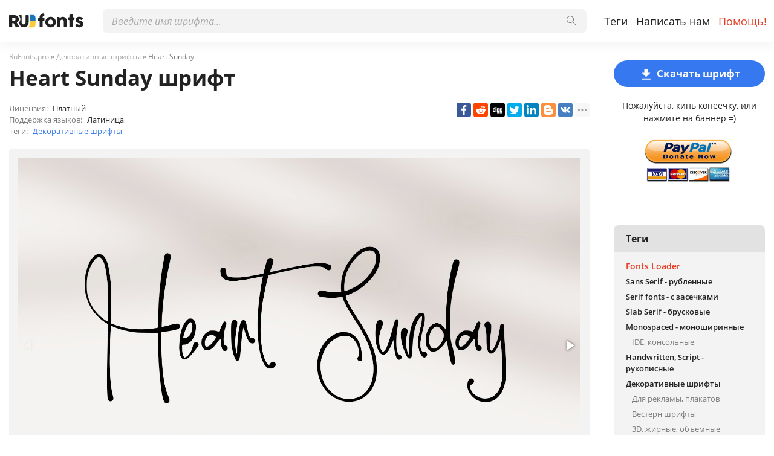

--- FILE ---
content_type: text/html; charset=utf-8
request_url: https://rufonts.pro/shrift/heart-sunday
body_size: 12407
content:
<!DOCTYPE html>
<html xmlns:og="http://ogp.me/ns#" xmlns:fb="https://www.facebook.com/2008/fbml" lang="ru"
xml:lang="ru">
<head>
<title>Heart Sunday шрифт | скачать бесплатно для WEB</title>
<meta name="description" content="Бесплатно скачать шрифт Heart Sunday для MacOS, Windows, Sketch, Figma, Photoshop и Web сайт. Во всех форматах (Heart Sunday woff2, Heart Sunday woff, Heart Sunday ttf, Heart Sunday eot). ">
<link rel="amphtml" href="https://rufonts.pro/shrift/amp/heart-sunday">
<!--OG Scheme-->
<meta property="og:site_name" content="RuFonts.pro" />
<meta property="og:type" content="website" />
<meta property="og:title" content="Heart Sunday шрифт | скачать бесплатно для WEB" />
<meta property="og:url" content="https://rufonts.pro/shrift/heart-sunday" />
<meta property="og:description" content="Бесплатно скачать шрифт Heart Sunday для MacOS, Windows, Sketch, Figma, Photoshop и Web сайт. Во всех форматах (Heart Sunday woff2, Heart Sunday woff, Heart Sunday ttf, Heart Sunday eot). " />
<meta property="og:image" content="/images/share.png" />
<!--/OG Scheme-->
<style>
@import url('/fonts/stylesheet.css');
:root {
    --grey1: rgba(34, 34, 34, .05);
    --grey2: rgba(34, 34, 34, .08);
    --body-color: #fff;
    --header-color: #fff;
    --orange1: #3678F0;
    --orange2: #E63C22;
    --colorButton: #F9F9F9;
    --color1: #222;
    --color2: #7a7a7a;
    --color3: #ababab;;
    --hoverBox: rgba(0,0,0,.05);
    --navBg: rgba(0,0,0,.9);
    --green1: #259208;
  }
* { margin: 0; padding: 0; outline: none; box-sizing: border-box}
img {border:0;}
body {background: var(--body-color); font:500 16px/1.5 'Open Sans', 'Roboto', Helvetica, Arial, sans-serif; color: var(--color1)}
.container { max-width:1346px; margin: 0 auto; padding: 0 15px; position: relative;}
ul {list-style:none;}
a {color: var(--orange1)} 
a:hover {text-decoration: underline; color:var(--orange2)}
a, button, .button-1, .scrollToTop {transition: all .15s ease-in-out;}
strong {font-weight: 600}

header {height: 70px; background: var(--header-color); position: fixed; left: 0; top: 0; right: 0; z-index: 5; box-shadow: 0px 8px 16px rgba(0, 0, 0, 0.04);}
.pad {height: 70px; margin-bottom: 30px;}
.logo {position: absolute; left: 15px; top: 22px; height: 26px; width: auto}
#main-nav {position: absolute; left: 140px; top: 0; right: 0}
.nav-list {position: absolute; top: 15px; right: 5px;}
.nav-list li {float: left;}
.nav-list li a {line-height: 40px; font-size: 18px; display: block; padding: 0 7px; color: var(--color1); font-weight: 400; text-decoration: none}
.nav-list li a:hover {color: var(--orange1); text-decoration: none;}
.nav-list li a.active {color: var(--orange2);}

.scrollToTop {position: fixed; right: 50px; bottom: 50px; z-index: 5; border-radius: 8px; width: 40px; height: 40px;  background: var(--color3); text-align: center; padding-top: 4px; display: none; cursor: pointer;}
.scrollToTop svg {width: 20px; height: 35px; fill:#fff}
.scrollToTop:hover {background: var(--color2);}

.burger-menu {position:absolute; left:10px; top:12px; width: 30px; height: 40px; cursor: pointer; display:none;}
.burger {position: absolute; background: var(--color2); width: 100%; height: 5px; top: 50%; right: 0; margin-top: -5px; opacity: 1; border-radius:5px;}
.burger::before {position: absolute; background: var(--color2); width: 30px; height: 5px; top: 10px; content: ""; display: block; border-radius:5px;}
.burger::after {position: absolute; background: var(--color2);  width: 30px; height: 5px; bottom: 10px; content: ""; display: block; border-radius:5px;}
.burger::after, .burger::before, .burger { transition: all .3s ease-in-out;}
.menu-on .burger::after{ transform: rotate(-45deg); -webkit-transform: rotate(-45deg); bottom: 0; background:var(--orange1);}
.menu-on .burger::before{ transform: rotate(45deg); -webkit-transform: rotate(45deg); top: 0; background:var(--orange1);}
.menu-on .burger {background: rgba(111,111,111,.0);}

/*Search*/
.main-search {position: absolute; top: 15px; left: 30px; right: 310px;}
.search-input {position: relative;}
.search-input>input { height: 40px; font:16px 'Open Sans', Arial, Helvetica, sans-serif; transition: background .15s ease-in-out; border: 0; background: var(--grey1); color: var(--color1);  display: block; width: 100%; padding: 0 55px 0 15px;  border-radius: 8px;}
.search-input>button {width: 50px; height: 40px; position: absolute; right: 0; top: 0; padding: 0; border: 0; cursor: pointer; background: none;}
.search-input>button svg {transition: all .15s ease-in-out; width: 16px; height: 16px; opacity: .6;}
.search-input>button:hover svg { opacity: 1;}
.search-input>input:focus { background: var(--grey2);}
.search-drop-list {position: absolute; left: 0; right: 0; top: 100%; background: #fff; border:1px solid var(--grey2); box-shadow: 0px 5px 5px 0px rgba(0,0,0,0.3);
   padding: 10px 0; display: none; border-radius: 8px;}
.search-drop-list li a {padding: 5px 15px; display: block; font-size: 16px; color: var(--color1); text-decoration: none;}
.search-drop-list li a:hover { color: var(--orange1); text-decoration: none;}
.search-input>input::placeholder {color: var(--color3); font-style: italic;}
.search-input>input::-webkit-input-placeholder {color: var(--color3); font-style: italic;}
.search-input>input::-ms-input-placeholder {color: var(--color3); font-style: italic;}

h1, .h1 {font-size: 32px; margin-bottom: 30px; line-height: 1.2}
h2, .h2 {font-size: 28px; margin-bottom: 30px;}
h3, .h3 {font-size: 24px; margin-bottom: 20px;}
h4, .h4 {font-size: 20px; margin-bottom: 20px;}
h5, .h5 {font-size: 16px; margin-bottom: 20px;}
.main-txt p { margin-bottom: 10px; font-size: 14px}

/*Main*/
.left {float: left; width: calc(100% - 250px); padding-right: 40px;}
.right {width: 250px; float: left;}
.pr-box {margin:0 0 30px 0; text-align: center;}
.box {margin-bottom: 30px;}

footer {background: var(--grey1);  padding: 30px 0; margin-top: 60px;}
.footer-txt p {margin-bottom: 15px; font-weight: 600;}
.footer-txt div {color: var(--color2); line-height: 1.2; font-size: 13px; max-width: 550px}
.footer-soc {position: absolute; right: 15px; top: 0px; text-align: center;  width: 250px;}
.footer-soc>p {margin-bottom: 15px; font-weight: 600; font-size: 14px;}
.footer-soc ul {text-align: left;}

.fonts-grid-wrap { overflow: hidden; margin: -7.5px -15px 30px -15px;}
.fonts-grid {font-size: 0; margin: 0 -7.5px;}
.font-box {width: 33.33%; display: inline-block; vertical-align: top; font-size: 15px; padding: 7.5px; transition: color .15s ease-in-out;}
.font-box-in {padding: 15px; border-radius: 4px; transition: background .15s ease-in-out; cursor: pointer;}
.font-box-in p {font-size: 16px;}
.font-box-in p a {position: relative; display: block; color: var(--color2); font-weight: 600; text-decoration: none}
.font-box-desc {color: var(--color3); margin-bottom: 10px; font-size: 13px;}
.font-box-in p a svg {width: 14px; height: 14px; position: absolute; right: 0; top: 5px; fill:var(--orange1)}
.font-box-in:hover p a {text-decoration: none; color:var(--color1);}
.font-box-in:hover .font-box-desc {color:var(--color2);}
.font-box-in:hover, .font-box-in.active {background: var(--hoverBox)}

.font-box-preview {margin: 0 -10px;}
.font-box-preview textarea {font-family: 'Source Sans Pro', Helvetica, Arial, sans-serif; color: var(--color1); border: 0; width: 100%; height: 64px; background: none; border: 0; font-size: 24px; line-height: 32px; resize: none; padding: 0 10px; overflow: hidden;}
.font-box-preview textarea::placeholder {color: var(--color1)}
.font-box-preview textarea::-webkit-input-placeholder {color: var(--color1)}
.font-box-preview textarea::-ms-input-placeholder {color: var(--color1)}

.button-wrap {text-align: center}
.button-1 {display: inline-block; height: 44px; line-height: 44px; padding: 0 15px; border: 0; cursor: pointer; background: var(--orange1); text-decoration: none; color: var(--colorButton); border-radius: 22px; font-size: 17px; font-weight: 700;}
.button-1:hover {background: var(--orange2);  text-decoration: none; color: var(--colorButton)}

.button-2 {display: inline-block; height: 45px; line-height: 41px; padding: 0 20px; border: 2px solid var(--orange1); cursor: pointer; background: none; text-decoration: none; color: var(--orange1); border-radius: 20px; font-size: 16px; font-weight: 600;}
.button-2:hover { border-color:var(--orange2);  background: var(--orange2); color: var(--colorButton); text-decoration: none;}

.suggest-button-popup {display: block; margin-bottom: 30px; text-align: center;}
.suggest-button-popup span {font-weight: 600;}
.container:after {content: ''; display: block; clear: both; height: 0; overflow: hidden; font-size: 0;}

/*Popups*/
.popup {position: fixed; left: 0; top: 0; right: 0; bottom: 0; z-index: 10; display: none;}
.popup-in {position: absolute; left: 0; top: 0; right: 0; bottom: 0; overflow: auto;}
.popup-table {display: table; width: 100%; height: 100%;}
.popup-cell {display: table-cell; width: 100%; height: 100%; padding: 20px 10px; vertical-align: middle;}
.pop {padding:20px; background: var(--body-color); border-radius: 5px;  box-shadow: 2px 2px 5px 3px rgba(0,0,0,0.26); margin: 0 auto; position: relative;}
.pop-suggest {max-width: 450px;padding:20px 10px 30px 10px;}
.pop-header {font-size: 24px; font-weight: 500; text-align: center; margin-bottom: 20px;}
.pop-txt {font-size: 13px; text-align: center; margin-bottom: 20px;}
.close-popup {position: absolute; top: 15px; right: 15px;}
.close-popup svg {width: 17px; height: 17px; fill: var(--orange1); transition: all .15s ease-in-out}
.close-popup:hover svg {cursor: pointer; fill: var(--orange2)}
.sugest-button { width: 100%; max-width: 304px;}
.wrap {transition: filter .15s ease-in-out}
.for-body { overflow: hidden;}
.for-blur {filter: blur(7px);}
.propose-font-form {text-align: center; position: relative;}
.propose-font-form input, .propose-font-form textarea { max-width: 304px; transition: all .15s ease-in-out; width: 100%; display: block; margin: 0 auto 10px auto; height: 40px; padding: 0 10px; font:15px 'Source Sans Pro', Helvetica, Arial, sans-serif; color: var(--color1); background: var(--grey1); border: 0; border-radius: 8px;}
.propose-font-form textarea { padding: 10px; height: 100px; overflow: auto; resize: none}
.propose-font-form input:focus, .propose-font-form textarea:focus {background: var(--grey2);}
.for-google {width: 304px; margin: 0 auto 10px auto;}
.succesSuggest, .failSuggest {font-weight: 500; font-size: 16px; text-align: center; display: none;}
.succesSuggest {color: var(--green1)}
.failSuggest {color: #ff5252}
.form-loader {position: absolute; left: 0; top: -20px; right: 0; bottom: -20px; background: rgba(255,255,255,.5); display: none;}
.form-loader .loader {top: 30%; left: 50%; margin: -40px 0 0 -40px; position: absolute;}
.form-loader-on .form-loader {display: block;}

/*Font Page*/
.speedbar {font-size: 12px; color: var(--color2);  margin: -15px 0 5px 0}
.speedbar a {color: var(--color3); text-decoration: none}
.speedbar a:hover {color: var(--orange1); text-decoration: none;}
.loader {border: 7px solid var(--orange1); border-radius: 50%; border-top: 7px solid #fff; width: 60px; height: 60px; animation: spin 1s linear infinite; margin: 0 auto 20px auto; text-align: center; position: relative; z-index: 2;}
.loader-big {border: 10px solid var(--orange1); border-top: 10px solid var(--grey1); width: 90px; height: 90px; animation: spin 2s linear infinite;}

.font-h1 {font-size: 35px; margin-bottom: 20px;}
.font-weight-box { padding: 15px 60px 15px 15px; transition: background .15s ease-in-out; border-radius: 4px; position: relative; margin-bottom: 2px;}
.font-weight-header { color: var(--color2); font-weight: 600; margin-bottom: 10px;}
.font-weight-box input {background: none; height: 40px; border: 0; display: block; width: 100%; white-space: nowrap; text-overflow: ellipsis; overflow-x: hidden; font-size: 30px; color: var(--color1);}
.font-weight-box input::placeholder {color: var(--color1)}
.font-weight-box input::-webkit-input-placeholder {color: var(--color1)}
.font-weight-box input::-ms-input-placeholder {color: var(--color1)}
.font-weight-box:hover, .font-weight-box.active { background: var(--hoverBox)}
.font-download-wrap {position: absolute; top: 50%; right: 15px; margin-top: -20px}
.font-download-button svg {width: 23px; height: 23px; fill: var(--orange1)}
.font-download-button {border: 1px solid transparent; transition: all .3s ease-in-out; border-radius: 50%; width: 35px; height: 35px; text-align: center; padding-top: 4px; cursor: pointer;}
.font-weight-box:hover .font-download-button, .font-weight-box.active .font-download-button {border-color: var(--orange1)}
.font-download-button:hover {box-shadow: 0 0 5px 0 var(--orange1);}
.font-download-button-wrap {text-align: center; padding: 30px 0}

.font-foto-wrap {background: var(--grey1); border-radius: 4px; padding: 15px; margin-bottom: 30px;}
.fotorama__thumb-border {border-color: var(--orange1) !important}
.download-slide {margin-bottom: 30px; width: 100%; text-align: center;}
.download-slide svg {width: 25px; height: 25px; vertical-align: middle; margin-right: 5px; fill:var(--colorButton)}
.flash {box-shadow: 0 0 30px 0 var(--orange1)}
.right-box-donate {text-align: center; margin: -10px 0 20px 0;}
.right-box-donate p {margin-bottom: 10px; font-size: 14px;}
.right-box-donate input[type="image"] {width: 150px; height: auto}



.font-bar-wrap {border-top: 1px solid var(--color2); margin: 15px -15px 0 -15px; padding: 15px 15px 0 15px;}
.font-bar-wrap:after {content: ''; display: block; clear: both; height: 0; overflow: hidden;}
.font-bar-wrap ul {padding-top: 5px;}
.font-bar-wrap ul li {float: left; margin-right: 15px; font-size: 13px;}
.font-bar-wrap ul li svg { width: 15px; height: 20px; fill: var(--color3);}
.font-bar-wrap ul li.views-icon svg { width: 18px;}
.font-bar-wrap ul li.downloads-icon svg {width: 20px;}
.font-bar-wrap ul li span {vertical-align: middle; display: inline-block; margin-right: 8px; padding-top: 2px;}
.font-bar-wrap ul li i {font-style: normal;}
.font-bar-wrap ul li.downloads-icon span {padding-top: 3px; margin-right: 3px;}

.rait-font {float: right; position: relative;}
.rait-font>* {float: left;}
.rait-font svg {width: 20px; height: 20px; fill: var(--color3);}
.dislike {transform: rotate(180deg)}
.like, .dislike {cursor: pointer;}
.like:hover svg, .dislike svg:hover {fill: var(--orange1);}
#rait-indicator {padding: 3px 10px 0 10px; font-weight: 600; font-size: 13px;}
.negative-rait { color: lightcoral}
.positive-rait { color: var(--orange1)}

.thanks-popup {position: fixed; z-index: 666; width: 250px; padding: 15px; text-align: center; left: 50%; top: 50%; margin-left: -125px; background: rgba(230, 60, 34, .8); border-radius: 5px; font-size: 18px;  display: none; color: #fff}

.rait-font-inactive svg, .rait-font-inactive .like:hover svg, .rait-font-inactive .dislike svg:hover {fill: var(--color3);}
.rait-font-inactive .like, .rait-font-inactive .dislike {cursor: default;}
.rait-font-inactive:after {display: block; content: ''; position: absolute; left: 0; top: 0; right: 0; bottom: 0}

.pop-download {max-width: 768px;}
.pop-download .pop-header { font-size: 25px; margin-bottom: 30px;}
.pop-download-box-wrap {display: flex; margin: 0 -20px;}
.pop-download-box {width: 50%; min-height: 50px; text-align: center; padding: 0 20px;}
.pop-download-box:first-child {border-left: 1px solid var(--color3); order: 2}

.pop-download-box h6 {font-size: 16px; font-weight: 600; margin-bottom: 15px;}
.download-popup-donate input[type="image"] {width: 150px; height: auto}
.pop-download {padding: 30px 20px;}
.pop-download-please {font-size: 14px; margin-bottom: 30px;}
.pop-download-please a {border-bottom: 1px dashed var(--orange1); text-decoration: none}
.pop-download-please a:hover {text-decoration: none;}
.download-share-buttons ul {text-align: left}
.download-share-buttons-no {font-size: 12px; color: var(--color1); margin: 10px 0 20px 0; min-height: 18px;}
.download-share-buttons-no span { border-bottom: 1px dashed var(--color1); cursor: pointer}
.download-share-buttons-no span:hover {color: var(--orange1); border-color: var(--orange1)}
/*
.ya-share2__popup { background: var(--headerColor2) !important; border: 1px solid var(--headerColor1) !important; border-radius: 4px;}
.ya-share2__title {color: var(--orange1) !important}
.ya-share2__popup_direction_top {box-shadow: 0 0 20px 0 rgba(0,0,0,0.7);}
.ya-share2__icon_more:before {color: var(--orange1) !important}
.ya-share2__icon_more, .ya-share2__icon_total-counter { background-color: var(--headerColor2) !important; border: 1px solid var(--headerColor1) !important;}
*/
.download-buttons-list {position: relative; margin-top: 10px;}
.download-buttons-list ul {display: flex; justify-content: center}
.download-buttons-list li a {display: block; border-radius: 4px; background: var(--orange1); color: #fff; text-decoration: none; line-height: 25px; width: 50px; margin: 0 2.5px; font-weight: 700; font-size: 12px;}
.download-buttons-list li a:hover {text-decoration: none; background: var(--orange2)}
.pop-download-please2 {margin-bottom: 20px;}
.or {margin: 10px 0; font-size: 18px;}
.web {width: 215px;}
.cat img { width: 100px; height: auto;}
.cat {margin: -20px 0 0 0; opacity: .7;}
.download-buttons-list-hide:after {content:''; display: block; position: absolute; left: 0; top: 0; right: 0; bottom: 0; background: var(--body-color); opacity: .7}
.donate-page-txt {margin-top: -10px;}
.donatePage-paypal input[type="image"] {width: 150px; height: auto}
.donatePage-paypal {margin-top: 15px;}
.donate-page-txt h2 {margin-bottom: 10px;}


/*Download Page*/
.h2-download-page { color: var(--color2); font-size: 18px;}
.font-h1-download-page {margin-bottom: 30px;}
.pr-box2 {margin-bottom: 50px;}
.pr-box3 {margin-top: 50px;}
.pr-box4 { margin: 30px 0}
.download-button-wrap {position: relative}
.download-button-wrap-hide:after {content: ''; display: block; position: absolute; left: 0; top: 0; right: 0; bottom: 0; background: var(--body-color); opacity: .7}
.download-share-box {display: none;}
.download-loader {height: 90px; margin: 30px 0; position: relative}
.download-loader p {text-align: center; line-height: 87px; font-size: 35px; position: absolute; left: 0; right: 0; top: 0; font-weight: 600;}

/*Cats box*/
.cats-box { background: var(--grey1); border-radius: 8px; font-size: 14px; padding-bottom: 20px;}
.cats-box a {color: var(--color1); display: block; padding: 3px 20px; text-decoration: none}
.cats-box a:hover { color: var(--orange2); text-decoration: underline}
.cats-box h3 {padding: 10px 20px; font-size: 16px; background: var(--grey2); border-radius: 8px 8px 0 0; margin: 0 0 10px 0;}
.subcat a {padding-left: 30px; font-size: 13px; color: var(--color2)}
.maincat a { font-size: 13px;}
.maincat strong {font-weight: 600;}
.selectric-init {display: none;}
.select-area {font-size: 0; margin-bottom: 30px; position: relative;}
.select-wrap { display: inline-block; vertical-align: middle; margin-right: 20px; width: 200px;}
.select-wrap1 {width: 120px}
.select-wrap2 {width: 170px;}
.select-wrap3 {width: 150px;}

.noFont, .noResult {text-align: center; padding: 50px 0; font-size: 20px;}
.label-for-loading {text-align: center; display: none; position: relative}
.opacity {opacity: .6;}
.more-over button { opacity: .6}
.more-over:after { content: ''; display: block; left: 0; top: 0; right: 0; bottom: 0; z-index: 1; position: absolute;}

.showed {position: absolute; right: 0; top: 10px; font-size: 15px;}
.cat-loader {position: fixed; z-index: 999; left: 50%; top: 50%; margin-top: -40px; margin-left: calc(-40px - 120px - 20px); display: none}
.showed i {font-style: normal; color: var(--orange1)}

.font-desc-box {margin-bottom: 20px; font-size: 13px; position: relative; padding-right: 250px;}
.font-desc-box>ul li span {color: var(--color2); margin-right: 5px;}
.share-box-right { position: absolute; top: 0; right: 0}

.thumbs { margin: 0 -15px; font-size: 0}
.thumb {width: 25%; padding: 0 15px 30px 15px; display: inline-block; vertical-align: top; font-size: 15px;}
.thumb a {display: block; text-decoration: none; font-size: 13px;}
.thumb a span {display: block; padding-bottom: 50%; background-position: center; background-size: cover; margin-bottom: 5px; border-radius: 4px}
.thumb-main { font-weight: 700;}

article p { margin-bottom: 10px; font-size: 16px;}
.color1 {color: var(--color2)}
.article-img {margin-bottom: 10px; max-width: 700px;}
.article-img img {width: auto; height: auto; max-width: 100%;}
.for-anc { height: 0; position: relative; font-size: 0;}
.for-anc a { position: absolute; left: 0; top: -80px; }

.comments-wrap {background: var(--grey1); border: 1px solid var(--grey2); border-radius: 3px; padding: 15px 7px; margin-top: 30px;}
.comments-wrap h3 {padding: 0 0 0 8px;}

.how-to-install {text-align: center;}

.ym-small>* {display: block; margin: 10px auto 0 auto}
.ym-big>* {display: block;}

.thanks-img {width: auto; height: auto; max-width: 100%; margin: 30px 0}
.cat-x {display: none}
.cat-z {margin-top: 20px;}

@keyframes spin {
  0% { transform: rotate(0deg);}
  100% { transform: rotate(360deg);}
}

@media (max-width: 1346px) {
  .cat-loader { margin-left: calc(-40px - 120px - 10px)}
  .thumb {width: 33.33%}
}

@media (max-width: 979px) {
  .logo {top: 11px; left: 55px; height: 26px;}
  .burger-menu {top: 6px; display: block;}
  header {height: 48px;}
  .pad {height: 48px;}
  #main-nav {position: fixed; top:48px; left:0; bottom:0; width:0; overflow: hidden; background: var(--navBg); transition: all .2s ease-in-out;}
  .nav-list { position: static;}
  .nav-list>li>a {line-height: normal; font-size:18px; text-transform: uppercase; color: var(--colorButton); padding:0; font-weight:400; height: auto; display: inline-block;}
  .nav-list>li {margin-bottom: 10px; float:none;}
  #main-nav.nav-on {width: 250px; overflow: visible;}
  .nav-list>li>a:hover, header nav>ul>li:hover>a {background: none; }
  .header-search-wrap {width: auto; top: 10px; right: 10px; left: 10px; z-index: 2;}
  .main-search {width: 100%; position: relative; right: auto; top: auto; left: auto; margin-bottom: 15px;}
  #main-nav>div {width: 100%; padding: 15px; overflow: hidden; height: 100%}
  .search-input>button {width: 50px;}
  .search-input>input {font-size: 13px;}
  .search-input>input, .search-input>input:focus { background: #fff;}

  .left {width:100%; padding-right: 0}
  .right { display: none;}

  .cat-loader { margin-left:-40px}

  footer {text-align: center;}
  .footer-soc {position: static; margin: 15px auto 0 auto}
  .footer-txt div {max-width: 100%}
}

@media (max-width: 767px) {
  .font-box {width: 50%;}
  
  h1, .font-h1-download-page {font-size: 28px;}
  h2 {font-size: 24px;}

  .main-txt p {font-size: 13px;}
  .cat-x {display: block;}
  .cat-z {display: none;}
.font-desc-box { padding-right: 0;}
.font-desc-box>ul li span {color: var(--color2); margin-right: 5px;}
.share-box-right { position: static; margin-top: 10px;}
.thumb {width: 50%}

.select-wrap {width: 100% !important; margin-bottom: 10px;}
.showed {position: static;}

.scrollToTop {right: 20px; bottom: 20px;}

.font-h1 {font-size: 25px; }
}

@media (max-width: 568px) {
  .font-box {width: 100%;}
  .footer-txt div br {display: none;}

  .pop-download-box:first-child {border: none; margin-bottom: 30px;}
  .pop-download-box-wrap {display: block;}
  .pop-download-box {width: 100%;}
  .thumb a span {display: none;}
  .thumb {padding-bottom: 10px;}
}

@media (max-width: 480px) {
  .thumb {width: 100%}
}


</style>
<!--Favicon-->
<link rel="apple-touch-icon" sizes="180x180" href="/images/favicon/apple-touch-icon.png">
<link rel="icon" type="image/png" sizes="32x32" href="/images/favicon/favicon-32x32.png">
<link rel="icon" type="image/png" sizes="16x16" href="/images/favicon/favicon-16x16.png">
<link rel="manifest" href="/images/favicon/site.webmanifest">
<link rel="mask-icon" href="/images/favicon/safari-pinned-tab.svg" color="#000000">
<meta name="msapplication-TileColor" content="#000000">
<meta name="theme-color" content="#000">
<!--Favicon-->
<link rel="canonical" href="https://rufonts.pro/shrift/heart-sunday">
<meta name="viewport" content="width=device-width, initial-scale=1">
<meta name="google-site-verification" content="dxhfcUFknB6-Aj0oVACGGRrnFYgbWUGFS5Q3uqiwRDA" />
<meta name="yandex-verification" content="47da28a38fa8390e" />
<meta name='wmail-verification' content='f2e42c412c4f6e2ef8da09b6259b193e' />
<meta name="msvalidate.01" content="09CB4DB863892AE6C27711B39F2EB25C" />

<meta property="fb:app_id" content="1417287765088000" />
<style>
@font-face {
font-family: 'Heart Sunday Regular';
src: url('/fonts-files/65c2a360c4557913b013cd91/files/HeartSunday.woff2') format('woff2'),
url('/fonts-files/65c2a360c4557913b013cd91/files/HeartSunday.woff') format('woff'),
url('/fonts-files/65c2a360c4557913b013cd91/files/HeartSunday.ttf') format('truetype');
font-weight: normal;
font-style: normal;
font-display: swap;
}
.font-HeartSunday {
font-family: 'Heart Sunday Regular', sans-serif;
}
@font-face {
font-family: 'Heart Sunday Italic';
src: url('/fonts-files/65c2a360c4557913b013cd91/files/HeartSunday-Italic.woff2') format('woff2'),
url('/fonts-files/65c2a360c4557913b013cd91/files/HeartSunday-Italic.woff') format('woff'),
url('/fonts-files/65c2a360c4557913b013cd91/files/HeartSunday-Italic.ttf') format('truetype');
font-weight: normal;
font-style: normal;
font-display: swap;
}
.font-HeartSunday-Italic {
font-family: 'Heart Sunday Italic', sans-serif;
}

</style>
</head>
<body>
<div class="wrap" id="fontPage" data-id="65c2a360c4557913b013cd91" data-file-folder="fonts-files">
<header>
<div class="container">
<a href="/" title="Шрифты для всех проектов!"><img src="/images/logo_white.svg" alt="" class="logo"></a>
<div class="burger-menu">
<div class="burger"></div>
</div>
<nav id="main-nav">
<div>
<div class="main-search">
<form action="/search/" method="GET">
<div class="search-input"><input type="text" autocomplete="off" name="q" required=""
placeholder="Введите имя шрифта...">
<button type="submit">
<svg class="searchIcon">
<use xmlns:xlink="http://www.w3.org/1999/xlink"
xlink:href="/images/icons.svg#searchIcon"></use>
</svg></button></div>
<div class="search-drop-list">
<ul></ul>
</div>
</form>
</div>
<ul class="nav-list">
<li><a href="/tags" title="Полный лист тегов шрифтов">Теги</a></li>
<li><a href="/feedback" title="Связаться с нами">Написать нам</a></li>
<li><a href="/help" title="Помогите, по возможности :)" class="active">Помощь!</a></li>
</ul>
</div>
</nav>
</div>
</header>
<div class="pad"></div>
<div class="container">
<div class="left">
<div class="speedbar">
<span itemscope="" itemtype="http://data-vocabulary.org/Breadcrumb"><a href="/" itemprop="url"><span
itemprop="title">RuFonts.pro</span></a></span> »
<span itemscope itemtype="http://data-vocabulary.org/Breadcrumb"><a
href="/tag/decor" itemprop="url"><span
itemprop="title">
Декоративные шрифты</span></a></span>
» Heart Sunday</div>
<h1 class="font-h1">Heart Sunday шрифт</h1>
<div class="font-desc-box">
<ul>
<li><span>Лицензия:</span> Платный </li>
<li><span>Поддержка языков:</span>

Латиница
 </li>
<li><span>Теги:</span>


<a href="/tag/decor" title="Шрифты для декоративного написания">
Декоративные шрифты</a>

 </li>
</ul>
<div class="share-box-right"><div class="ya-share2" data-popup-direction="bottom" data-limit="7" data-lang="en" data-services="facebook,reddit,digg,twitter,linkedin,blogger,vkontakte,odnoklassniki,moimir,collections,lj,tumblr,viber,whatsapp,skype,telegram,gplus"></div></div>
</div>
<div class="font-foto-wrap">
<div class="fotorama" data-nav="thumbs" data-width="100%">
<img src="/images-files/65c2a360c4557913b013cd91/LZNwlugejGw.jpg"
alt="Heart Sunday" />


<img src="/images-files/65c2a360c4557913b013cd91/4WTKBIbLka8.jpg" alt="Heart Sunday" />



<img src="/images-files/65c2a360c4557913b013cd91/Hqqi0kxGHhw.jpg" alt="Heart Sunday" />





<img src="/images-files/65c2a360c4557913b013cd91/jj241wszb4k.jpg" alt="Heart Sunday" />



<img src="/images-files/65c2a360c4557913b013cd91/zcO6Dbt7K8Y.jpg" alt="Heart Sunday" />


</div>
<div class="font-bar-wrap">
<ul>
<li><span><svg>
<use xmlns:xlink="http://www.w3.org/1999/xlink"
xlink:href="/images/icons.svg#icon-date"></use>
</svg></span><i>06.02.2024</i></li>
<li class="views-icon"><span><svg>
<use xmlns:xlink="http://www.w3.org/1999/xlink"
xlink:href="/images/icons.svg#icon-view"></use>
</svg></span><i>56</i></li>
<li class="downloads-icon"><span><svg>
<use xmlns:xlink="http://www.w3.org/1999/xlink"
xlink:href="/images/icons.svg#downloadIcon2"></use>
</svg></span><i>1</i></li>
</ul>
<div class="rait-font rait-font-inactive">
<div class="like" id="voteYes" data-url="65c2a360c4557913b013cd91/yes"><svg>
<use xmlns:xlink="http://www.w3.org/1999/xlink"
xlink:href="/images/icons.svg#like-icon"></use>
</svg>
</div>
<div id="rait-indicator">0</div>
<div class="dislike" id="voteNo" data-url="65c2a360c4557913b013cd91/no"><svg>
<use xmlns:xlink="http://www.w3.org/1999/xlink"
xlink:href="/images/icons.svg#like-icon"></use>
</svg>
</div>
</div>
</div>
</div>
<div class="pr-box4">

</div>


<div class="font-weight-box-wrap">

<div class="font-weight-box">
<input style="" class="font-HeartSunday"
placeholder="Heart Sunday Regular">
<div class="font-download-wrap">
<div class="font-download-button downloads-label" data-file="HeartSunday"
data-name="Heart Sunday Regular"
data-web-title="Скачать и установить Heart Sunday Regular шрифт для WEB проекта."
data-web-download='download-for-web'><svg>
<use xmlns:xlink="http://www.w3.org/1999/xlink"
xlink:href="/images/icons.svg#downloadIcon2"></use>
</svg></div>
</div>
</div>

<div class="font-weight-box">
<input style="" class="font-HeartSunday-Italic"
placeholder="Heart Sunday Italic">
<div class="font-download-wrap">
<div class="font-download-button downloads-label" data-file="HeartSunday-Italic"
data-name="Heart Sunday Italic"
data-web-title="Скачать и установить Heart Sunday Italic шрифт для WEB проекта."
data-web-download='download-for-web'><svg>
<use xmlns:xlink="http://www.w3.org/1999/xlink"
xlink:href="/images/icons.svg#downloadIcon2"></use>
</svg></div>
</div>
</div>

<div class="font-download-button-wrap"><a href="/shrift/download/65c2a360c4557913b013cd91"
title="Скачать всё семейство шрифта Heart Sunday" target="_blank"
class="button-2 downloads-label">Скачать Heart Sunday</a></div>
<div class="how-to-install"><strong>Как установить шрифт в:</strong><br>
<a href="/article/kak-ustanovit-shrift#windows" target="_blank" title="Установить шрифт в Windows">Windows</a>,
<a href="/article/kak-ustanovit-shrift#macos" target="_blank" title="Установить шрифт в MacOS">MacOS</a>,
<a href="/article/kak-ustanovit-shrift#linux" target="_blank" title="Установить шрифт в Linux">Linux</a>,
<a href="/article/kak-ustanovit-shrift#programs" target="_blank" title="Установить шрифт в Photoshop, Figma, Sketch, Adobe InDesign и другие графические приложения.">Photoshop</a>,
<a href="/article/kak-ustanovit-shrift#web" target="_blank" title="Установить шрифт на свой сайт.">WEB site</a>
</div>
</div>

<div class="pr-box4">

</div>
<div class="comments-wrap">
<h3>Комментарии</h3>
<div id="fb-root"></div>
<script async defer crossorigin="anonymous"
src="https://connect.facebook.net/ru_RU/sdk.js#xfbml=1&version=v3.3"></script>
<div class="fb-comments" data-href="https://rufonts.pro/shrift/heart-sunday" data-colorscheme="light" data-width="100%"
data-numposts="20"></div>
</div>
</div>
<div class="right">
<div class="button-1 download-slide"><span><svg>
<use xmlns:xlink="http://www.w3.org/1999/xlink"
xlink:href="/images/icons.svg#downloadIcon2"></use>
</svg></span>Скачать шрифт</div>
<div class="right-box-donate">
<p>Пожалуйста, кинь копеечку, или нажмите на баннер =)</p>
<form action="https://www.paypal.com/cgi-bin/webscr" method="post" target="_top">
<input type="hidden" name="cmd" value="_donations" />
<input type="hidden" name="business" value="ZZHN26PYHVF9Q" />
<input type="hidden" name="item_name" value="На сервер, новые шрифты, пиво и кошачий корм =)" />
<input type="hidden" name="currency_code" value="USD" />
<input type="hidden" name="amount" value="5" />
<input type="image" src="https://rufonts.pro/images/pay.png" border="0" name="submit" title="PayPal - The safer, easier way to pay online!" alt="Donate with PayPal button" />
<img alt="" border="0" src="https://www.paypal.com/en_AU/i/scr/pixel.gif" width="1" height="1" />
</form>
<div class="ym-small"><iframe src="https://yoomoney.ru/quickpay/button-widget?targets=%D0%9D%D0%B0%20%D1%81%D0%B5%D1%80%D0%B2%D0%B5%D1%80%2C%20%D0%BD%D0%BE%D0%B2%D1%8B%D0%B5%20%D1%88%D1%80%D0%B8%D1%84%D1%82%D1%8B%2C%20%D0%BF%D0%B8%D0%B2%D0%BE%20%D0%B8%20%D0%BA%D0%BE%D1%88%D0%B0%D1%87%D0%B8%D0%B9%20%D0%BA%D0%BE%D1%80%D0%BC%20%3D)&default-sum=149&button-text=14&yamoney-payment-type=on&button-size=s&button-color=orange&successURL=https%3A%2F%2Frufonts.pro%2Fthanks&quickpay=small&account=410014499714023&" width="155" height="25" frameborder="0" allowtransparency="true" scrolling="no"></iframe>
</div>
</div>
<div class="pr-box">

</div>
<div class="cats-box">
<h3>Теги</h3>
<ul>
<li><a href="https://fontsloader.com" target="_blank" title="Огромная коллекция платных и бесплатных шрифтов для WEB." style="color: var(--orange2);"><strong>Fonts Loader</strong></a></li>


<li class="maincat"><a href="/tag/sans-serif" title="Гротески, рубленные шрифты без засечек"><strong>
Sans Serif - рубленные</strong></a></li>



<li class="maincat"><a href="/tag/serif" title="Антиквы, с засечками шрифты"><strong>
Serif fonts - с засечками</strong></a></li>



<li class="maincat"><a href="/tag/slab-serif" title="Брусковые, с засечкам шрифты"><strong>
Slab Serif - брусковые</strong></a></li>



<li class="maincat"><a href="/tag/monospaced" title="С фиксированной шириной, моноширинные шрифты"><strong>
Monospaced - моноширинные</strong></a></li>



<li class="subcat"><a href="/tag/ide-console" title="Для IDE, консолей, программирования.">
IDE, консольные</a></li>



<li class="maincat"><a href="/tag/handwritten-calligraphic" title="Рукописные и каллиграфические шрифты"><strong>
Handwritten, Script - рукописные</strong></a></li>



<li class="maincat"><a href="/tag/decor" title="Шрифты для декоративного написания"><strong>
Декоративные шрифты</strong></a></li>



<li class="subcat"><a href="/tag/posters-advertisement" title="Шрифты для промоакций, плакатов, рекламы и баннеров.">
Для рекламы, плакатов</a></li>



<li class="subcat"><a href="/tag/western-old-american" title="Вестерн и старые американские шрифты">
Вестерн шрифты</a></li>



<li class="subcat"><a href="/tag/3d-volume-fonts" title="Объемные, жирные и 3D шрифты">
3D, жирные, объемные</a></li>



<li class="subcat"><a href="/tag/brush-fonts" title="Похожи на шрифты кисти">
Кисть</a></li>



<li class="subcat"><a href="/tag/graffiti-wall-fonts" title="Шрифты для настенной живописи и Граффити">
Граффити</a></li>



<li class="subcat"><a href="/tag/tehno-lcd" title="Цифровые, LCD, компьютерные шрифты">
Техно, LCD, компьютерные</a></li>



<li class="subcat"><a href="/tag/comic-cartoon-fancy" title="Мультяшные, комические и причудливые шрифты">
Мультяшные и комические</a></li>



<li class="subcat"><a href="/tag/pixel-digital" title="Пиксельные, растровые и цифровые шрифты">
Пиксельные, цифровые </a></li>



<li class="subcat"><a href="/tag/barcodes" title="Шрифты для штрихкодов">
Штрихкоды</a></li>



<li class="subcat"><a href="/tag/outline" title="Все контурные шрифты">
Контурные</a></li>



<li class="subcat"><a href="/tag/horror-scary" title="Ужасные, страшные и кровавые шрифты">
Страшные и кровавые</a></li>



<li class="subcat"><a href="/tag/vintage-retro-old" title="Старые, винтажные шрифты">
Ретро, винтажные, старые</a></li>



<li class="subcat"><a href="/tag/fairytale" title="Сказочные, &#34;мимишные&#34; шрифты">
Сказочные</a></li>



<li><a href="/tag/icons" title="Иконочные шрифты и шрифты с орнаментом">
Иконочные шрифты</a></li>



<li><a href="/tag/display-headlines" title="Шрифты для заголовков, жирные, высокие">
Заглавные, Display, жирные</a></li>



<li><a href="/tag/google-fonts" title="Шрифты с &#34;Google Fonts&#34; для бесплатного использования">
&#34;Google Fonts&#34; бесплатные</a></li>



<li><a href="/tag/gothic-old" title="Готические, старые, острые шрифты">
Готические</a></li>



<li><a href="/tag/rounded" title="Скругленные, загнутые, круглые шрифты">
Скругленные</a></li>



<li class="maincat"><a href="/tag/brands-corporate" title="Брендированные, шрифты разных фирм, корпораций"><strong>
Брендовые, фирменные, корпоративные</strong></a></li>



<li class="subcat"><a href="/tag/car-auto" title="Шрифты автобрендов">
Автомобильные</a></li>



<li class="subcat"><a href="/tag/IT-companies" title="Шрифты известных IT контор.">
IT корпорации</a></li>



<li><a href="/tag/lightweight-thin" title="Тонкие и легкие шрифты.">
Тонкие, легкие</a></li>



<li><a href="/tag/system-os" title="Системные шрифты известных ОС (Windows, MacOS, Android, Linux)">
Системные, операционные системы</a></li>



<li><a href="/tag/blackletter-medieval" title="Средневековые и старые шрифты">
Blackletter и средневековые</a></li>



<li><a href="/tag/awesome-elegant" title="Красивые, элегантные, изысканные шрифты">
Прекрасные, элегантные</a></li>



<li><a href="/tag/USSR" title="Шрифты времен СССР или похожей стилистики">
СССР</a></li>



<li><a href="/tag/east-asian" title="Шрифты азиатской и восточной стилистики">
Восточные, азиатские</a></li>



<li><a href="/tag/greek-antique" title="Шрифты античной, греческой стилистики">
Античные и греческие</a></li>



<li><a href="/tag/arabic" title="Арабские или похожие шрифты">
Арабские</a></li>



<li><a href="/tag/ukrainian" title="Шрифты от украинских дизайнеров или украинской стилистики">
Украинские</a></li>



<li><a href="/tag/old-cyrillic" title="Старославянские и старые кириллические шрифты">
Старославянские</a></li>



<li><a href="/tag/stencil" title="Трафаретные и армейские шрифты">
Трафаретные</a></li>



<li><a href="/tag/no-tag" title="Временно без категории">
Неотсортированные</a></li>


</ul>
</div>
<div class="pr-box4">

</div>
</div>
</div>
<div class="thanks-popup">
Спасибо за ваш голос!
</div>
<footer>
<div class="container">
<div class="footer-txt">
<p>2024 © RuFonts.pro</p>
<div>
        Все права на шрифты, выложенные на сайте, принадлежат их правообладателям.<br>
        Мы не продаем шрифты и, в большинстве случаев, не знаем где их купить.<br>
        По всем вопросам приобретения и использования шрифтов в своих проектах - обращайтесь к их правообладателям.<br>
        Если вы заметите ошибку на сайте, очень вас просим сообщить на <a href="mailto:globalfonts@yahoo.com">почту</a>.<br>
        <a href="/terms" title="Условия эксплуатации">Пользовательское Соглашение</a> &nbsp;&nbsp; <a href="/privacy-policy" title="политика конфиденциальности">политика конфиденциальности</a></div>
</div>
<div class="footer-soc">
<p>Пожалуйста, поделитесь ссылкой с друзьями, это очень поможет развитию этого проекта.</p>
<div class="ya-share2" data-popup-direction="top" data-limit="7" data-lang="en" data-services="facebook,reddit,digg,twitter,linkedin,blogger,vkontakte,odnoklassniki,moimir,collections,lj,tumblr,viber,whatsapp,skype,telegram,gplus"></div>
</div>
</div>
</footer>
</div>
<div class="scrollToTop"><svg>
<use xmlns:xlink="http://www.w3.org/1999/xlink"
xlink:href="/images/icons.svg#totop"></use>
</svg></div>
<div class="popup" id="addFontPopup">
<div class="popup-in">
<div class="popup-table">
<div class="popup-cell">
<div class="pop pop-suggest">
<div class="close-popup">
<svg>
<use xmlns:xlink="http://www.w3.org/1999/xlink" xlink:href="/images/icons.svg#closeIcon"></use>
</svg>
</div>
<h5 class="pop-header">
Предложить шрифт
</h5>
<p class="pop-txt">
Не можете найти нужный шрифт? Предложите эго нам! <br> Мы добавим эго. Если найдем, конечно :)
</p>
<div class="propose-font-form">
<div class="form-loader">
<div class="loader"></div>
</div>
<form target="_blank" method="post" action="/propose">
<div><input type="text" placeholder="Имя шрифта*" required name="nameFont"></div>
<div><input type="text" placeholder="Примерное расположение шрифта" name="whereFont"></div>
<div><textarea placeholder="Комментарий" maxlength="500" name="commFont"></textarea></div>
<div class="for-google">
<div class="g-recaptcha" data-theme="light" data-sitekey="6LcUNLUUAAAAAP3nih8aM2TO8x7GCZkET5GI1Wxs"></div>
</div>
<div><button class="button-1 sugest-button" type="submit">
Предложить</button></div>
</form>
</div>
<div class="succesSuggest">
Спасибо, Ваш запрос отправлен!
</div>
<div class="failSuggest">
Произошла неизвестная ошибка, кто знает почему. Пожалуйста, попробуйте еще раз позже.
</div>
</div>
</div>
</div>
</div>
</div>
<script src="//www.google.com/recaptcha/api.js?hl=ru" async defer></script>
<script>fontSlug = 'shrift';fontDopSlug=''</script>
<div class="popup" id="downloadPopup">
<div class="popup-in">
<div class="popup-table">
<div class="popup-cell">
<div class="pop pop-download">
<div class="close-popup">
<svg>
<use xmlns:xlink="http://www.w3.org/1999/xlink" xlink:href="/images/icons.svg#closeIcon"></use>
</svg>
</div>
<h5 class="pop-header">Скачать <span></span></h5>
<div class="pop-download-box-wrap">
<div class="pop-download-box">
<h6>Помогите проекту</h6>
<p class="pop-download-please">Чтобы помочь проекту, пожалуйста поделитесь ссылкой, кликните на баннер или сделайте пожертвование.<br><a href="/help" target="_blank">Я хочу помочь проекту!</a></p>
<div class="cat cat-x"><img alt="" src="/images/cat.png"></div>
<h6>Пожалуйста, кинь копеечку, или нажмите на баннер =)</h6>
<div class="download-popup-donate"><form action="https://www.paypal.com/cgi-bin/webscr" method="post" target="_top">
<input type="hidden" name="cmd" value="_donations" />
<input type="hidden" name="business" value="ZZHN26PYHVF9Q" />
<input type="hidden" name="item_name" value="На сервер, новые шрифты, пиво и кошачий корм =)" />
<input type="hidden" name="currency_code" value="USD" />
<input type="hidden" name="amount" value="5" />
<input type="image" src="https://rufonts.pro/images/pay.png" border="0" name="submit" title="PayPal - The safer, easier way to pay online!" alt="Donate with PayPal button" />
<img alt="" border="0" src="https://www.paypal.com/en_AU/i/scr/pixel.gif" width="1" height="1" />
</form></div>
<div class="ym-big"><iframe src="https://yoomoney.ru/quickpay/shop-widget?writer=seller&targets=%D0%9D%D0%B0%20%D1%81%D0%B5%D1%80%D0%B2%D0%B5%D1%80%2C%20%D0%BD%D0%BE%D0%B2%D1%8B%D0%B5%20%D1%88%D1%80%D0%B8%D1%84%D1%82%D1%8B%2C%20%D0%BF%D0%B8%D0%B2%D0%BE%20%D0%B8%20%D0%BA%D0%BE%D1%88%D0%B0%D1%87%D0%B8%D0%B9%20%D0%BA%D0%BE%D1%80%D0%BC%20%3D)&targets-hint=&default-sum=299&button-text=14&payment-type-choice=on&mobile-payment-type-choice=on&hint=&successURL=https%3A%2F%2Frufonts.pro%2Fthanks&quickpay=shop&account=410014499714023" width="100%" height="251" frameborder="0" allowtransparency="true" scrolling="no"></iframe></div>
</div>
<div class="pop-download-box">
<h6>Поделитесь ссылкой для загрузки:</h6>
<p class="pop-download-please pop-download-please2">Для активации кнопок загрузки,<br> пожалуйста поделитесь ссылкой.</p>
<div class="download-share-buttons"><div class="ya-share2" data-popup-direction="bottom" data-limit="7" data-lang="en" data-services="facebook,reddit,digg,twitter,linkedin,blogger,vkontakte,odnoklassniki,moimir,collections,lj,tumblr,viber,whatsapp,skype,telegram,gplus"></div></div>
<div class="download-share-buttons-no"><span>Слишком трудно, хочу просто скачать.</span></div>
<div class="download-buttons-list download-buttons-list-hide">
<ul>
<li class="ttf"><a href="" title="">TTF</a></li>
<li class="eot"><a href="" title="">EOT</a></li>
<li class="woff"><a href="" title="">WOFF</a></li>
<li class="woff2"><a href="" title="">WOFF2</a></li>
</ul>
</div>
<p class="or">ИЛИ</p>
<a href="" class="web button-1" target="_blank">WEB</a>
<div class="cat-z"><img alt="" src="/images/cat.png"></div>
</div>
</div>
</div>
</div>
</div>
</div>
</div>
<script src="//ajax.googleapis.com/ajax/libs/jquery/3.4.1/jquery.min.js"></script>
<script>window.jQuery || document.write('<script src="/js/plugins/jquery-3.4.1.js"><\/script>')</script>

<link href="/js/plugins/fotorama/fotorama.css" rel="stylesheet">
<script src="/js/plugins/fotorama/fotorama.js"></script>


<script src="/js/dist/js.js"></script>

<script async defer src="https://cdn.jsdelivr.net/npm/yandex-share2/share.js"></script>
<script type="text/javascript" > (function(m,e,t,r,i,k,a){m[i]=m[i]||function(){(m[i].a=m[i].a||[]).push(arguments)}; m[i].l=1*new Date();k=e.createElement(t),a=e.getElementsByTagName(t)[0],k.async=1,k.src=r,a.parentNode.insertBefore(k,a)}) (window, document, "script", "https://cdn.jsdelivr.net/npm/yandex-metrica-watch/tag.js", "ym"); ym(55085803, "init", { clickmap:true, trackLinks:true, accurateTrackBounce:true, webvisor:true }); </script> <noscript><div><img src="https://mc.yandex.ru/watch/55085803" style="position:absolute; left:-9999px;" alt="" /></div></noscript>
</body>
</html>

--- FILE ---
content_type: text/html; charset=utf-8
request_url: https://www.google.com/recaptcha/api2/anchor?ar=1&k=6LcUNLUUAAAAAP3nih8aM2TO8x7GCZkET5GI1Wxs&co=aHR0cHM6Ly9ydWZvbnRzLnBybzo0NDM.&hl=ru&v=PoyoqOPhxBO7pBk68S4YbpHZ&theme=light&size=normal&anchor-ms=20000&execute-ms=30000&cb=3bfycmw3m70i
body_size: 49960
content:
<!DOCTYPE HTML><html dir="ltr" lang="ru"><head><meta http-equiv="Content-Type" content="text/html; charset=UTF-8">
<meta http-equiv="X-UA-Compatible" content="IE=edge">
<title>reCAPTCHA</title>
<style type="text/css">
/* cyrillic-ext */
@font-face {
  font-family: 'Roboto';
  font-style: normal;
  font-weight: 400;
  font-stretch: 100%;
  src: url(//fonts.gstatic.com/s/roboto/v48/KFO7CnqEu92Fr1ME7kSn66aGLdTylUAMa3GUBHMdazTgWw.woff2) format('woff2');
  unicode-range: U+0460-052F, U+1C80-1C8A, U+20B4, U+2DE0-2DFF, U+A640-A69F, U+FE2E-FE2F;
}
/* cyrillic */
@font-face {
  font-family: 'Roboto';
  font-style: normal;
  font-weight: 400;
  font-stretch: 100%;
  src: url(//fonts.gstatic.com/s/roboto/v48/KFO7CnqEu92Fr1ME7kSn66aGLdTylUAMa3iUBHMdazTgWw.woff2) format('woff2');
  unicode-range: U+0301, U+0400-045F, U+0490-0491, U+04B0-04B1, U+2116;
}
/* greek-ext */
@font-face {
  font-family: 'Roboto';
  font-style: normal;
  font-weight: 400;
  font-stretch: 100%;
  src: url(//fonts.gstatic.com/s/roboto/v48/KFO7CnqEu92Fr1ME7kSn66aGLdTylUAMa3CUBHMdazTgWw.woff2) format('woff2');
  unicode-range: U+1F00-1FFF;
}
/* greek */
@font-face {
  font-family: 'Roboto';
  font-style: normal;
  font-weight: 400;
  font-stretch: 100%;
  src: url(//fonts.gstatic.com/s/roboto/v48/KFO7CnqEu92Fr1ME7kSn66aGLdTylUAMa3-UBHMdazTgWw.woff2) format('woff2');
  unicode-range: U+0370-0377, U+037A-037F, U+0384-038A, U+038C, U+038E-03A1, U+03A3-03FF;
}
/* math */
@font-face {
  font-family: 'Roboto';
  font-style: normal;
  font-weight: 400;
  font-stretch: 100%;
  src: url(//fonts.gstatic.com/s/roboto/v48/KFO7CnqEu92Fr1ME7kSn66aGLdTylUAMawCUBHMdazTgWw.woff2) format('woff2');
  unicode-range: U+0302-0303, U+0305, U+0307-0308, U+0310, U+0312, U+0315, U+031A, U+0326-0327, U+032C, U+032F-0330, U+0332-0333, U+0338, U+033A, U+0346, U+034D, U+0391-03A1, U+03A3-03A9, U+03B1-03C9, U+03D1, U+03D5-03D6, U+03F0-03F1, U+03F4-03F5, U+2016-2017, U+2034-2038, U+203C, U+2040, U+2043, U+2047, U+2050, U+2057, U+205F, U+2070-2071, U+2074-208E, U+2090-209C, U+20D0-20DC, U+20E1, U+20E5-20EF, U+2100-2112, U+2114-2115, U+2117-2121, U+2123-214F, U+2190, U+2192, U+2194-21AE, U+21B0-21E5, U+21F1-21F2, U+21F4-2211, U+2213-2214, U+2216-22FF, U+2308-230B, U+2310, U+2319, U+231C-2321, U+2336-237A, U+237C, U+2395, U+239B-23B7, U+23D0, U+23DC-23E1, U+2474-2475, U+25AF, U+25B3, U+25B7, U+25BD, U+25C1, U+25CA, U+25CC, U+25FB, U+266D-266F, U+27C0-27FF, U+2900-2AFF, U+2B0E-2B11, U+2B30-2B4C, U+2BFE, U+3030, U+FF5B, U+FF5D, U+1D400-1D7FF, U+1EE00-1EEFF;
}
/* symbols */
@font-face {
  font-family: 'Roboto';
  font-style: normal;
  font-weight: 400;
  font-stretch: 100%;
  src: url(//fonts.gstatic.com/s/roboto/v48/KFO7CnqEu92Fr1ME7kSn66aGLdTylUAMaxKUBHMdazTgWw.woff2) format('woff2');
  unicode-range: U+0001-000C, U+000E-001F, U+007F-009F, U+20DD-20E0, U+20E2-20E4, U+2150-218F, U+2190, U+2192, U+2194-2199, U+21AF, U+21E6-21F0, U+21F3, U+2218-2219, U+2299, U+22C4-22C6, U+2300-243F, U+2440-244A, U+2460-24FF, U+25A0-27BF, U+2800-28FF, U+2921-2922, U+2981, U+29BF, U+29EB, U+2B00-2BFF, U+4DC0-4DFF, U+FFF9-FFFB, U+10140-1018E, U+10190-1019C, U+101A0, U+101D0-101FD, U+102E0-102FB, U+10E60-10E7E, U+1D2C0-1D2D3, U+1D2E0-1D37F, U+1F000-1F0FF, U+1F100-1F1AD, U+1F1E6-1F1FF, U+1F30D-1F30F, U+1F315, U+1F31C, U+1F31E, U+1F320-1F32C, U+1F336, U+1F378, U+1F37D, U+1F382, U+1F393-1F39F, U+1F3A7-1F3A8, U+1F3AC-1F3AF, U+1F3C2, U+1F3C4-1F3C6, U+1F3CA-1F3CE, U+1F3D4-1F3E0, U+1F3ED, U+1F3F1-1F3F3, U+1F3F5-1F3F7, U+1F408, U+1F415, U+1F41F, U+1F426, U+1F43F, U+1F441-1F442, U+1F444, U+1F446-1F449, U+1F44C-1F44E, U+1F453, U+1F46A, U+1F47D, U+1F4A3, U+1F4B0, U+1F4B3, U+1F4B9, U+1F4BB, U+1F4BF, U+1F4C8-1F4CB, U+1F4D6, U+1F4DA, U+1F4DF, U+1F4E3-1F4E6, U+1F4EA-1F4ED, U+1F4F7, U+1F4F9-1F4FB, U+1F4FD-1F4FE, U+1F503, U+1F507-1F50B, U+1F50D, U+1F512-1F513, U+1F53E-1F54A, U+1F54F-1F5FA, U+1F610, U+1F650-1F67F, U+1F687, U+1F68D, U+1F691, U+1F694, U+1F698, U+1F6AD, U+1F6B2, U+1F6B9-1F6BA, U+1F6BC, U+1F6C6-1F6CF, U+1F6D3-1F6D7, U+1F6E0-1F6EA, U+1F6F0-1F6F3, U+1F6F7-1F6FC, U+1F700-1F7FF, U+1F800-1F80B, U+1F810-1F847, U+1F850-1F859, U+1F860-1F887, U+1F890-1F8AD, U+1F8B0-1F8BB, U+1F8C0-1F8C1, U+1F900-1F90B, U+1F93B, U+1F946, U+1F984, U+1F996, U+1F9E9, U+1FA00-1FA6F, U+1FA70-1FA7C, U+1FA80-1FA89, U+1FA8F-1FAC6, U+1FACE-1FADC, U+1FADF-1FAE9, U+1FAF0-1FAF8, U+1FB00-1FBFF;
}
/* vietnamese */
@font-face {
  font-family: 'Roboto';
  font-style: normal;
  font-weight: 400;
  font-stretch: 100%;
  src: url(//fonts.gstatic.com/s/roboto/v48/KFO7CnqEu92Fr1ME7kSn66aGLdTylUAMa3OUBHMdazTgWw.woff2) format('woff2');
  unicode-range: U+0102-0103, U+0110-0111, U+0128-0129, U+0168-0169, U+01A0-01A1, U+01AF-01B0, U+0300-0301, U+0303-0304, U+0308-0309, U+0323, U+0329, U+1EA0-1EF9, U+20AB;
}
/* latin-ext */
@font-face {
  font-family: 'Roboto';
  font-style: normal;
  font-weight: 400;
  font-stretch: 100%;
  src: url(//fonts.gstatic.com/s/roboto/v48/KFO7CnqEu92Fr1ME7kSn66aGLdTylUAMa3KUBHMdazTgWw.woff2) format('woff2');
  unicode-range: U+0100-02BA, U+02BD-02C5, U+02C7-02CC, U+02CE-02D7, U+02DD-02FF, U+0304, U+0308, U+0329, U+1D00-1DBF, U+1E00-1E9F, U+1EF2-1EFF, U+2020, U+20A0-20AB, U+20AD-20C0, U+2113, U+2C60-2C7F, U+A720-A7FF;
}
/* latin */
@font-face {
  font-family: 'Roboto';
  font-style: normal;
  font-weight: 400;
  font-stretch: 100%;
  src: url(//fonts.gstatic.com/s/roboto/v48/KFO7CnqEu92Fr1ME7kSn66aGLdTylUAMa3yUBHMdazQ.woff2) format('woff2');
  unicode-range: U+0000-00FF, U+0131, U+0152-0153, U+02BB-02BC, U+02C6, U+02DA, U+02DC, U+0304, U+0308, U+0329, U+2000-206F, U+20AC, U+2122, U+2191, U+2193, U+2212, U+2215, U+FEFF, U+FFFD;
}
/* cyrillic-ext */
@font-face {
  font-family: 'Roboto';
  font-style: normal;
  font-weight: 500;
  font-stretch: 100%;
  src: url(//fonts.gstatic.com/s/roboto/v48/KFO7CnqEu92Fr1ME7kSn66aGLdTylUAMa3GUBHMdazTgWw.woff2) format('woff2');
  unicode-range: U+0460-052F, U+1C80-1C8A, U+20B4, U+2DE0-2DFF, U+A640-A69F, U+FE2E-FE2F;
}
/* cyrillic */
@font-face {
  font-family: 'Roboto';
  font-style: normal;
  font-weight: 500;
  font-stretch: 100%;
  src: url(//fonts.gstatic.com/s/roboto/v48/KFO7CnqEu92Fr1ME7kSn66aGLdTylUAMa3iUBHMdazTgWw.woff2) format('woff2');
  unicode-range: U+0301, U+0400-045F, U+0490-0491, U+04B0-04B1, U+2116;
}
/* greek-ext */
@font-face {
  font-family: 'Roboto';
  font-style: normal;
  font-weight: 500;
  font-stretch: 100%;
  src: url(//fonts.gstatic.com/s/roboto/v48/KFO7CnqEu92Fr1ME7kSn66aGLdTylUAMa3CUBHMdazTgWw.woff2) format('woff2');
  unicode-range: U+1F00-1FFF;
}
/* greek */
@font-face {
  font-family: 'Roboto';
  font-style: normal;
  font-weight: 500;
  font-stretch: 100%;
  src: url(//fonts.gstatic.com/s/roboto/v48/KFO7CnqEu92Fr1ME7kSn66aGLdTylUAMa3-UBHMdazTgWw.woff2) format('woff2');
  unicode-range: U+0370-0377, U+037A-037F, U+0384-038A, U+038C, U+038E-03A1, U+03A3-03FF;
}
/* math */
@font-face {
  font-family: 'Roboto';
  font-style: normal;
  font-weight: 500;
  font-stretch: 100%;
  src: url(//fonts.gstatic.com/s/roboto/v48/KFO7CnqEu92Fr1ME7kSn66aGLdTylUAMawCUBHMdazTgWw.woff2) format('woff2');
  unicode-range: U+0302-0303, U+0305, U+0307-0308, U+0310, U+0312, U+0315, U+031A, U+0326-0327, U+032C, U+032F-0330, U+0332-0333, U+0338, U+033A, U+0346, U+034D, U+0391-03A1, U+03A3-03A9, U+03B1-03C9, U+03D1, U+03D5-03D6, U+03F0-03F1, U+03F4-03F5, U+2016-2017, U+2034-2038, U+203C, U+2040, U+2043, U+2047, U+2050, U+2057, U+205F, U+2070-2071, U+2074-208E, U+2090-209C, U+20D0-20DC, U+20E1, U+20E5-20EF, U+2100-2112, U+2114-2115, U+2117-2121, U+2123-214F, U+2190, U+2192, U+2194-21AE, U+21B0-21E5, U+21F1-21F2, U+21F4-2211, U+2213-2214, U+2216-22FF, U+2308-230B, U+2310, U+2319, U+231C-2321, U+2336-237A, U+237C, U+2395, U+239B-23B7, U+23D0, U+23DC-23E1, U+2474-2475, U+25AF, U+25B3, U+25B7, U+25BD, U+25C1, U+25CA, U+25CC, U+25FB, U+266D-266F, U+27C0-27FF, U+2900-2AFF, U+2B0E-2B11, U+2B30-2B4C, U+2BFE, U+3030, U+FF5B, U+FF5D, U+1D400-1D7FF, U+1EE00-1EEFF;
}
/* symbols */
@font-face {
  font-family: 'Roboto';
  font-style: normal;
  font-weight: 500;
  font-stretch: 100%;
  src: url(//fonts.gstatic.com/s/roboto/v48/KFO7CnqEu92Fr1ME7kSn66aGLdTylUAMaxKUBHMdazTgWw.woff2) format('woff2');
  unicode-range: U+0001-000C, U+000E-001F, U+007F-009F, U+20DD-20E0, U+20E2-20E4, U+2150-218F, U+2190, U+2192, U+2194-2199, U+21AF, U+21E6-21F0, U+21F3, U+2218-2219, U+2299, U+22C4-22C6, U+2300-243F, U+2440-244A, U+2460-24FF, U+25A0-27BF, U+2800-28FF, U+2921-2922, U+2981, U+29BF, U+29EB, U+2B00-2BFF, U+4DC0-4DFF, U+FFF9-FFFB, U+10140-1018E, U+10190-1019C, U+101A0, U+101D0-101FD, U+102E0-102FB, U+10E60-10E7E, U+1D2C0-1D2D3, U+1D2E0-1D37F, U+1F000-1F0FF, U+1F100-1F1AD, U+1F1E6-1F1FF, U+1F30D-1F30F, U+1F315, U+1F31C, U+1F31E, U+1F320-1F32C, U+1F336, U+1F378, U+1F37D, U+1F382, U+1F393-1F39F, U+1F3A7-1F3A8, U+1F3AC-1F3AF, U+1F3C2, U+1F3C4-1F3C6, U+1F3CA-1F3CE, U+1F3D4-1F3E0, U+1F3ED, U+1F3F1-1F3F3, U+1F3F5-1F3F7, U+1F408, U+1F415, U+1F41F, U+1F426, U+1F43F, U+1F441-1F442, U+1F444, U+1F446-1F449, U+1F44C-1F44E, U+1F453, U+1F46A, U+1F47D, U+1F4A3, U+1F4B0, U+1F4B3, U+1F4B9, U+1F4BB, U+1F4BF, U+1F4C8-1F4CB, U+1F4D6, U+1F4DA, U+1F4DF, U+1F4E3-1F4E6, U+1F4EA-1F4ED, U+1F4F7, U+1F4F9-1F4FB, U+1F4FD-1F4FE, U+1F503, U+1F507-1F50B, U+1F50D, U+1F512-1F513, U+1F53E-1F54A, U+1F54F-1F5FA, U+1F610, U+1F650-1F67F, U+1F687, U+1F68D, U+1F691, U+1F694, U+1F698, U+1F6AD, U+1F6B2, U+1F6B9-1F6BA, U+1F6BC, U+1F6C6-1F6CF, U+1F6D3-1F6D7, U+1F6E0-1F6EA, U+1F6F0-1F6F3, U+1F6F7-1F6FC, U+1F700-1F7FF, U+1F800-1F80B, U+1F810-1F847, U+1F850-1F859, U+1F860-1F887, U+1F890-1F8AD, U+1F8B0-1F8BB, U+1F8C0-1F8C1, U+1F900-1F90B, U+1F93B, U+1F946, U+1F984, U+1F996, U+1F9E9, U+1FA00-1FA6F, U+1FA70-1FA7C, U+1FA80-1FA89, U+1FA8F-1FAC6, U+1FACE-1FADC, U+1FADF-1FAE9, U+1FAF0-1FAF8, U+1FB00-1FBFF;
}
/* vietnamese */
@font-face {
  font-family: 'Roboto';
  font-style: normal;
  font-weight: 500;
  font-stretch: 100%;
  src: url(//fonts.gstatic.com/s/roboto/v48/KFO7CnqEu92Fr1ME7kSn66aGLdTylUAMa3OUBHMdazTgWw.woff2) format('woff2');
  unicode-range: U+0102-0103, U+0110-0111, U+0128-0129, U+0168-0169, U+01A0-01A1, U+01AF-01B0, U+0300-0301, U+0303-0304, U+0308-0309, U+0323, U+0329, U+1EA0-1EF9, U+20AB;
}
/* latin-ext */
@font-face {
  font-family: 'Roboto';
  font-style: normal;
  font-weight: 500;
  font-stretch: 100%;
  src: url(//fonts.gstatic.com/s/roboto/v48/KFO7CnqEu92Fr1ME7kSn66aGLdTylUAMa3KUBHMdazTgWw.woff2) format('woff2');
  unicode-range: U+0100-02BA, U+02BD-02C5, U+02C7-02CC, U+02CE-02D7, U+02DD-02FF, U+0304, U+0308, U+0329, U+1D00-1DBF, U+1E00-1E9F, U+1EF2-1EFF, U+2020, U+20A0-20AB, U+20AD-20C0, U+2113, U+2C60-2C7F, U+A720-A7FF;
}
/* latin */
@font-face {
  font-family: 'Roboto';
  font-style: normal;
  font-weight: 500;
  font-stretch: 100%;
  src: url(//fonts.gstatic.com/s/roboto/v48/KFO7CnqEu92Fr1ME7kSn66aGLdTylUAMa3yUBHMdazQ.woff2) format('woff2');
  unicode-range: U+0000-00FF, U+0131, U+0152-0153, U+02BB-02BC, U+02C6, U+02DA, U+02DC, U+0304, U+0308, U+0329, U+2000-206F, U+20AC, U+2122, U+2191, U+2193, U+2212, U+2215, U+FEFF, U+FFFD;
}
/* cyrillic-ext */
@font-face {
  font-family: 'Roboto';
  font-style: normal;
  font-weight: 900;
  font-stretch: 100%;
  src: url(//fonts.gstatic.com/s/roboto/v48/KFO7CnqEu92Fr1ME7kSn66aGLdTylUAMa3GUBHMdazTgWw.woff2) format('woff2');
  unicode-range: U+0460-052F, U+1C80-1C8A, U+20B4, U+2DE0-2DFF, U+A640-A69F, U+FE2E-FE2F;
}
/* cyrillic */
@font-face {
  font-family: 'Roboto';
  font-style: normal;
  font-weight: 900;
  font-stretch: 100%;
  src: url(//fonts.gstatic.com/s/roboto/v48/KFO7CnqEu92Fr1ME7kSn66aGLdTylUAMa3iUBHMdazTgWw.woff2) format('woff2');
  unicode-range: U+0301, U+0400-045F, U+0490-0491, U+04B0-04B1, U+2116;
}
/* greek-ext */
@font-face {
  font-family: 'Roboto';
  font-style: normal;
  font-weight: 900;
  font-stretch: 100%;
  src: url(//fonts.gstatic.com/s/roboto/v48/KFO7CnqEu92Fr1ME7kSn66aGLdTylUAMa3CUBHMdazTgWw.woff2) format('woff2');
  unicode-range: U+1F00-1FFF;
}
/* greek */
@font-face {
  font-family: 'Roboto';
  font-style: normal;
  font-weight: 900;
  font-stretch: 100%;
  src: url(//fonts.gstatic.com/s/roboto/v48/KFO7CnqEu92Fr1ME7kSn66aGLdTylUAMa3-UBHMdazTgWw.woff2) format('woff2');
  unicode-range: U+0370-0377, U+037A-037F, U+0384-038A, U+038C, U+038E-03A1, U+03A3-03FF;
}
/* math */
@font-face {
  font-family: 'Roboto';
  font-style: normal;
  font-weight: 900;
  font-stretch: 100%;
  src: url(//fonts.gstatic.com/s/roboto/v48/KFO7CnqEu92Fr1ME7kSn66aGLdTylUAMawCUBHMdazTgWw.woff2) format('woff2');
  unicode-range: U+0302-0303, U+0305, U+0307-0308, U+0310, U+0312, U+0315, U+031A, U+0326-0327, U+032C, U+032F-0330, U+0332-0333, U+0338, U+033A, U+0346, U+034D, U+0391-03A1, U+03A3-03A9, U+03B1-03C9, U+03D1, U+03D5-03D6, U+03F0-03F1, U+03F4-03F5, U+2016-2017, U+2034-2038, U+203C, U+2040, U+2043, U+2047, U+2050, U+2057, U+205F, U+2070-2071, U+2074-208E, U+2090-209C, U+20D0-20DC, U+20E1, U+20E5-20EF, U+2100-2112, U+2114-2115, U+2117-2121, U+2123-214F, U+2190, U+2192, U+2194-21AE, U+21B0-21E5, U+21F1-21F2, U+21F4-2211, U+2213-2214, U+2216-22FF, U+2308-230B, U+2310, U+2319, U+231C-2321, U+2336-237A, U+237C, U+2395, U+239B-23B7, U+23D0, U+23DC-23E1, U+2474-2475, U+25AF, U+25B3, U+25B7, U+25BD, U+25C1, U+25CA, U+25CC, U+25FB, U+266D-266F, U+27C0-27FF, U+2900-2AFF, U+2B0E-2B11, U+2B30-2B4C, U+2BFE, U+3030, U+FF5B, U+FF5D, U+1D400-1D7FF, U+1EE00-1EEFF;
}
/* symbols */
@font-face {
  font-family: 'Roboto';
  font-style: normal;
  font-weight: 900;
  font-stretch: 100%;
  src: url(//fonts.gstatic.com/s/roboto/v48/KFO7CnqEu92Fr1ME7kSn66aGLdTylUAMaxKUBHMdazTgWw.woff2) format('woff2');
  unicode-range: U+0001-000C, U+000E-001F, U+007F-009F, U+20DD-20E0, U+20E2-20E4, U+2150-218F, U+2190, U+2192, U+2194-2199, U+21AF, U+21E6-21F0, U+21F3, U+2218-2219, U+2299, U+22C4-22C6, U+2300-243F, U+2440-244A, U+2460-24FF, U+25A0-27BF, U+2800-28FF, U+2921-2922, U+2981, U+29BF, U+29EB, U+2B00-2BFF, U+4DC0-4DFF, U+FFF9-FFFB, U+10140-1018E, U+10190-1019C, U+101A0, U+101D0-101FD, U+102E0-102FB, U+10E60-10E7E, U+1D2C0-1D2D3, U+1D2E0-1D37F, U+1F000-1F0FF, U+1F100-1F1AD, U+1F1E6-1F1FF, U+1F30D-1F30F, U+1F315, U+1F31C, U+1F31E, U+1F320-1F32C, U+1F336, U+1F378, U+1F37D, U+1F382, U+1F393-1F39F, U+1F3A7-1F3A8, U+1F3AC-1F3AF, U+1F3C2, U+1F3C4-1F3C6, U+1F3CA-1F3CE, U+1F3D4-1F3E0, U+1F3ED, U+1F3F1-1F3F3, U+1F3F5-1F3F7, U+1F408, U+1F415, U+1F41F, U+1F426, U+1F43F, U+1F441-1F442, U+1F444, U+1F446-1F449, U+1F44C-1F44E, U+1F453, U+1F46A, U+1F47D, U+1F4A3, U+1F4B0, U+1F4B3, U+1F4B9, U+1F4BB, U+1F4BF, U+1F4C8-1F4CB, U+1F4D6, U+1F4DA, U+1F4DF, U+1F4E3-1F4E6, U+1F4EA-1F4ED, U+1F4F7, U+1F4F9-1F4FB, U+1F4FD-1F4FE, U+1F503, U+1F507-1F50B, U+1F50D, U+1F512-1F513, U+1F53E-1F54A, U+1F54F-1F5FA, U+1F610, U+1F650-1F67F, U+1F687, U+1F68D, U+1F691, U+1F694, U+1F698, U+1F6AD, U+1F6B2, U+1F6B9-1F6BA, U+1F6BC, U+1F6C6-1F6CF, U+1F6D3-1F6D7, U+1F6E0-1F6EA, U+1F6F0-1F6F3, U+1F6F7-1F6FC, U+1F700-1F7FF, U+1F800-1F80B, U+1F810-1F847, U+1F850-1F859, U+1F860-1F887, U+1F890-1F8AD, U+1F8B0-1F8BB, U+1F8C0-1F8C1, U+1F900-1F90B, U+1F93B, U+1F946, U+1F984, U+1F996, U+1F9E9, U+1FA00-1FA6F, U+1FA70-1FA7C, U+1FA80-1FA89, U+1FA8F-1FAC6, U+1FACE-1FADC, U+1FADF-1FAE9, U+1FAF0-1FAF8, U+1FB00-1FBFF;
}
/* vietnamese */
@font-face {
  font-family: 'Roboto';
  font-style: normal;
  font-weight: 900;
  font-stretch: 100%;
  src: url(//fonts.gstatic.com/s/roboto/v48/KFO7CnqEu92Fr1ME7kSn66aGLdTylUAMa3OUBHMdazTgWw.woff2) format('woff2');
  unicode-range: U+0102-0103, U+0110-0111, U+0128-0129, U+0168-0169, U+01A0-01A1, U+01AF-01B0, U+0300-0301, U+0303-0304, U+0308-0309, U+0323, U+0329, U+1EA0-1EF9, U+20AB;
}
/* latin-ext */
@font-face {
  font-family: 'Roboto';
  font-style: normal;
  font-weight: 900;
  font-stretch: 100%;
  src: url(//fonts.gstatic.com/s/roboto/v48/KFO7CnqEu92Fr1ME7kSn66aGLdTylUAMa3KUBHMdazTgWw.woff2) format('woff2');
  unicode-range: U+0100-02BA, U+02BD-02C5, U+02C7-02CC, U+02CE-02D7, U+02DD-02FF, U+0304, U+0308, U+0329, U+1D00-1DBF, U+1E00-1E9F, U+1EF2-1EFF, U+2020, U+20A0-20AB, U+20AD-20C0, U+2113, U+2C60-2C7F, U+A720-A7FF;
}
/* latin */
@font-face {
  font-family: 'Roboto';
  font-style: normal;
  font-weight: 900;
  font-stretch: 100%;
  src: url(//fonts.gstatic.com/s/roboto/v48/KFO7CnqEu92Fr1ME7kSn66aGLdTylUAMa3yUBHMdazQ.woff2) format('woff2');
  unicode-range: U+0000-00FF, U+0131, U+0152-0153, U+02BB-02BC, U+02C6, U+02DA, U+02DC, U+0304, U+0308, U+0329, U+2000-206F, U+20AC, U+2122, U+2191, U+2193, U+2212, U+2215, U+FEFF, U+FFFD;
}

</style>
<link rel="stylesheet" type="text/css" href="https://www.gstatic.com/recaptcha/releases/PoyoqOPhxBO7pBk68S4YbpHZ/styles__ltr.css">
<script nonce="L1GvW2wQ2Nz45KDdPKK4Ew" type="text/javascript">window['__recaptcha_api'] = 'https://www.google.com/recaptcha/api2/';</script>
<script type="text/javascript" src="https://www.gstatic.com/recaptcha/releases/PoyoqOPhxBO7pBk68S4YbpHZ/recaptcha__ru.js" nonce="L1GvW2wQ2Nz45KDdPKK4Ew">
      
    </script></head>
<body><div id="rc-anchor-alert" class="rc-anchor-alert"></div>
<input type="hidden" id="recaptcha-token" value="[base64]">
<script type="text/javascript" nonce="L1GvW2wQ2Nz45KDdPKK4Ew">
      recaptcha.anchor.Main.init("[\x22ainput\x22,[\x22bgdata\x22,\x22\x22,\[base64]/[base64]/bmV3IFpbdF0obVswXSk6Sz09Mj9uZXcgWlt0XShtWzBdLG1bMV0pOks9PTM/bmV3IFpbdF0obVswXSxtWzFdLG1bMl0pOks9PTQ/[base64]/[base64]/[base64]/[base64]/[base64]/[base64]/[base64]/[base64]/[base64]/[base64]/[base64]/[base64]/[base64]/[base64]\\u003d\\u003d\x22,\[base64]\\u003d\x22,\x22GMKYwrbDpcOcwpfDu8ONKTfCjMK3UQzCuMOkwpRCwpTDnsKFwpxgQsOKwqlQwrklwrnDjHEtw5Z2TsOIwoYVMsOxw67CscOWw6EnwrjDmMOtXsKEw4tywonCpSMgM8OFw4A9w6PCtnXChmfDtTkxwp9PYXvChGrDpT8QwqLDjsOEeBpyw7xENknCqcO/w5rClyTDtifDrD/CsMO1wq9ww64Mw7PCn2bCucKCS8Kdw4EeVklQw68vwoROX19/fcKMw6JcwrzDqhYDwoDCq2/CoUzCrEplwpXCqsK3w53CtgMMwpp8w7xUPsOdwq3CqsOMwoTCscKAWF0Iwo3CvMKofT/DnMO/w4Eow5rDuMKUw7VYbkfDqcKlIwHCmMKewq50UixPw7NwFMOnw5DCq8OCH1Q9wr4RdsOfwpdtCS5Aw6ZpWl3DssKpWSXDhmMVWcOLwrrCl8OHw53DqMOyw7Nsw5nDh8K2woxCw5zDv8Ozwo7CmMOvRhgDw7zCkMOxw7DDlzwfHT1ww5/DssOUBH/[base64]/wrN/w75mwpLCjsKcwqQwBMKFTS3Cgj/CmizChhDDvl0rw4/DqsKiJCIbw4cZbMO5wqQ0c8OORXh3dsOKM8OVe8OawoDCjFrCqkg+VMOyGUbCgcKqwrPCsE5Mwpw9NcOSFsOhw5rDqzVsw6rDiFt4w4vCgsKXwrDDhsOUwpjCgXfDoABHw7TCuSTDo8KrEm0Gw7LDhMK+Il3CncKsw6s9I2/Cv1/ClMKUw73CsDsJwpvCkTbCjMO+w7UgwrYKw5TDujhYPcKPw53DrEMJPcOaTsKFDwDDocKGYxnCqsK3w4VpwqIkFRvCocOLwoZ8bMOLwogvQMOnYMOkF8OCCC55w7szwqlhw7HDolXDkjvCl8OJwrDChcKUK8Ksw4XCkz/[base64]/[base64]/CpVZ2wo3CqEbDlF3DvMO2Rk4cw5TCsyvDpCrDi8K0w5zCncKew5FDwqAGOC/Djmw+w47ClMKbPMK4wrHCssKMwpE1LMOFM8KPwq5qw6sccBkzHy/DvMOuw6/DkT/DnnrDvELDu20hWkMpZgTCmMKrR2kKw47CpsKAwpZ1FcOZwppfbgzCpVkUw7zCtsO0w5XDv3kPXyHCi1V0wo8mK8OuwrTCoQ/DtMOxw4ELwooiw7law6gBwrvDlMORw5DCiMO5B8K4w6F0w4/Clg4gfcKlBcOLw4zDhcKLwr/DsMKzPcKhw77CqQNdwr5QwoZ3e0zDhVPDrC1UTmIjw71nFcOBYsKEw4dAEMKRHcOVeCwyw77CqcOYw5LDjk/CvxLDlW1Xw6FRwoVPwoHCjjNfwqTCqxctKcKKwqIuwr/Cs8Kbw54UwrY4L8KCZ1LDokRHJ8OABichwo7Cj8OsYsOfdVNyw65mOsOPD8KQw402wqPDrMOQDnckw7Blwr7CnCjCh8KnS8OkHgrDrsO7woRYw74cw6zDj3/Dg0kow5MXMTnDrDcXPcONwrvDphIxwqnCjMKZZm8iw6fCncKjw4XDnMOmWBpwwr81woLCtxJlVxnDvyzCv8Ouw6zCl0V3O8OZFMKRwpnDjHHCvFfCqcKzBWcFw7JADmzDhsOWR8Ojw7PDtG3CucK9w445T0Z9w7/CgMO5w6kQw5rDvTrDoyjDgGAWw6vDqMOcw7DDi8Kdw4zCoCAWw7cuaMKCGVzCsSLCu0EFwo4xNXofOcKfwplRIlofbyHCoQLCgcKFJsKcdmbCrx4pw51mw5XChkNnw58IazPClMKWwotYw7PCvcK0TUo1wrDDgMK8wq12CMOww5xOw77DjcO2wo4Kw7F4w77CqMO8XQ/DqB7Cn8OdTWx4wqRjKUHDmcKyAMKHw4dXw4Rrw5nDvcKlw5Nywq/CrcOqw7nCr2ZcdSfCqMK4wpHDkmpOw5ZTwrnCv2RWwp7Cl2/DjsK8w4VWw5XDmcOOwrMgb8OsOcOXwrbCusK9wpNjfW4Uw718w53ChA/[base64]/CmsKgwp3DtCgIwqTCoHPCuMKNwqgZQD/Du8OEwoXDucKIwoRBwpfDhzkEcFrDqjvCpHAgTFnDqhlcwr3Cn1FXQMOPCSd4ScKBwoPDrcKew4nDjAUfWcKyB8KYDcOCwpkBPsKHHMKTwpLDkkjCi8OywpZFwrfChxclJELCisOpwr9yM00Bw7Buw4MrZ8K/w6HCtUI/w5ceMCzDtMKNw7JSw5XDrcKoRMKHYwxcMg95VcOIwqPCpsK8ZzBzw75bw77DicO1w40Hw6fDsWcKw5bCtn/[base64]/DscOPw47Ch8KMw5tdUcO2RcOzw5/CnBxeFsKKw7HDh8KywpgBwoTDkC8SdsO/fkhSJMOEw4MXMcOgQMKNKVrCoUBnN8KwCijDmsO3Vh3ChsKFw6fDvMKFDMKawq3Cl0XClsO2w7jDlBvDpkzCicOUOsKyw6sUex10wqAyAUY/w7bCrsOPw6rDg8KNw4PDocKIwrwMa8O9w4XDlMOgw5InEHDDnElrLU0bwpw5w4Bnw7LDr3jDmjgTCBPDqcO/fW/CrQbDrcKLMBXCo8Kfw6vCgsKHIVoteHJofcKWw40IW0PChntbw5fDrW9tw6MiwrHDhcO8fcOZw4zDqsKjGFHCpsOqHMK2wpFiwrTDh8KkDmbDmUUzw4DCj2BHS8KrZUhqwozCu8Knw4rCgsKKCCnDuxcAdsK7UMKON8Orw4A+WG/DkMOWwqfDucKiwprDiMKJw6chT8K5wqvCm8KpXSHCncOWI8Odw5Ymwp/DuMKJwoJBHcOJYsKcwroOwpbCosKLamDCo8K+w7nDp30awogcZMKvwrtvf1jDgcKTRmdPw5PDm3pzwqvDpHTDiBfDlDbCsTxowo/Du8Kewo3CksOQwqcgb8OFSsOwEsK/[base64]/DvcK1EVMQW8OLEMOQfQPCsW8wwrHDusKFwpktORLDhsK9PsOTQX7Cs3zDrMKeZE14CTjDocODw60Vw58UKcKLD8OIwqnCnMO4Q3RJwr1yacOCH8Oow5bCqH0ZPsK9woFINwYCE8OCw47Cn2/Dl8OJw6fDmcKXw5rCi8KfB8KbbBgHc2vDscK+w78PEMO3w6rCk3vCuMOMw5/CqMKiw63DssKxw4PCrcKlwoMww751w7HCvMKKfFzDksK4MxZawoIUHRQ4w5bDo2rCuGTDicOcw4kTYlbCvCgsw7XDo17DpsKFN8KeLMKFaWPCnMKgFSrDjEg3FMKDX8O7wqA0w5lJbXN9wr84w7c/ZsK1TMKFwpJQLMOfw73ChcKYJRd+w6A1w6zDsw9Pw5fDtMO2NjHDg8K7w4c/IMO4CcK4wpfDrsOLDsORFHhXwo0WDcONfMKsw4vDmh5owrBuGx1mwqTDrsOFcsO4wp81w6PDqMO9w5zCsydAbMKYfsO7LT3DqnPCiMOiwpjDgcKQwrbDrcOGCEZDwrBhbypvd8OWeiXCu8OgW8KxSsKCw7DCtl/DnS0awqNQw5xvwonDsV5iHsKKwpLDi1hCw4EEGMOwwozDucObw6h6TcKaHApGwp3Di8KhRcK/SsKMM8KWwqAywr3DnVY8woVtIxQow4LDg8O5wp/CgV5lY8OWw47Dg8KzJMOhAcORVRAhw7pBw4DCqMOlw5DClsOTcMOvw4Jbw7ksZ8Kqw4fCrmkQP8OtIMKxw45QUHLCnUvDnX/CkEbDtsK/wqlmw7HDpsKhw5YKDCbCpwnDvwJrw5sGcEXCi1fCvcK9w519BQd1w43CvcKww77Cr8KFCywIw5wNwopeBCRNZcKdZULDs8O3w6rCtsKywpzCiMOxwq/[base64]/wp9pOMOewpsOP2jCrX8Rw6zDpA7CqsOewoU6OnDCjhVKwq1FwocxM8KSMsOMw7N4w5N+w7UJwoZyQBHDrALCn3zDqnlAwpLDrMKdecKFw6PCgsKOw6HDu8KVwqfCtsKTwqHDksOuK0NoaFZLwqjCvy5FS8OeDcK/FMKDwpkWwqXDoHxMwq4Kw55QwpFqfGsNw4xId3kpBMK3DsOWEWklw47DusOWw4/CtSMNTsKTeWHCv8KHCsKFZA7DvMKcw59PH8OlbcOzw5l3TsKNLcK/w40Yw6lpwojDqsO3wpjClhfDt8KIw5JqBsKSPsKNbMOJTmTDuMO3TQlrKAcdw5ZowonDgMOwwqojw4bCjTZzw6/DrsOewrvClMOvwrbDgsOzNMKCMcOtel0VesOkGMKwJcKJw70Iwo5zUwIxNcK4w4kub8OOw5nDscOew5kHPR3ClcOgIsOJwqjDnEnDlC4Iwrs2wpRBwrEZB8OWQMKww5YjWlnDhVzCiVjCmcOsdjlAS2wWw5/Dnh5XP8Kww4N/wrwCw4zDm13DjMKvK8KAScOWFsOWwrJ+w5spXDgBCEUmwpkww41Cw7U1W0LDlsOza8K6w6YHwo/[base64]/w7/Cj3BjaUfDo8OGeMKtwpN3bwXCrcKeDSUzwqcgKxwpFAMWw6/CpsOEwqpYwprCh8OtMMOARsKOKC7Dt8KTB8OaBcOBw6t8fx/DsMK4HMOTH8Ovw7NjamphwrnDiQo2M8KCw7PDs8KFw44sw6PDhS09CzIdccKgHMKmwr4hw49xecOuVVZtwqXCkWjDqCHCncK+w7bDiMKHwr0Gwp5ORsO/w4jCucO7RnvClzdKwo/DkgtZw6YXUcKpCMKgDloWwr9JJsOvwpDCnMO5asOsKsK4wp9kb17CtsKZIcKBbcO0P2kJwoFHw60/dsO6wobCqsOrwqRnUcK+ZShZw6o7w4/Chl7DmcKewpgcwqTDqcOCacKaXMKMY1F4wph5FRTDvsKdBmhPw4XCs8KUOMORLwnCi1LChTkvacKMUsOtFMKkVMOeesODZsKzw6PCjBPDjUfDsMKdQRrCokbCm8KCf8K9w4PDpsOZw7B4w4PConkrFVvCnMKqw7XDoR3DucK0wrQ/JMOnD8Ova8KVw7pqwp3CkmrDtULCvFjDqz7DqCTDksOSwqpCw5rCksOzwrtMw6lGwqQ3wqgyw7nDgMKrYRfDrm/CsCDCh8KSYcOiR8KAUMOHdMOrGsKvHD1WSiHChcKfOsO+wrIvG0EeD8O+w7tJL8O0ZsO/HMKww4jClsO4wqtzY8OWO3nCnhrCohLCjjvCoxRmwoMSGlMAD8O5wr3DoUrChR8NwpXDtxvDuMOkKMKfw6lfw5zDocKTwp9OwrzCnMKQwo9tw6g1w5HDtcOBw67ChyDDtyjCgcOkXQnCjsKPKMOFwrXCmHTCkMObw5d9TcO/w7Q9ScKac8O+wo5LCMKOw7TCjcOSbDbCsVPDhlkqwq0vVVVALBTDqCPCi8O1BDh+w4wQwqNUw7XDpsOnw7olG8Kaw5Ynwr4/wpHCgRHCoVXCksKyw7fDl2HChMOYwr7Chi3ChMOLZMK9LSbCoDrCg3vDs8OJJ2RWw4jDvMOSw4sfZRUdw5DDvVfDocOaWRDChcKFw57CsMKkw6jCm8K9w7FLwrzCrl7DhX/[base64]/[base64]/DpMOFI8O5wrzDu8Ozw5nCiMKMwpXCnwJbw5prH8KcYsOhw7TChE0wwqcQbMKrJsOFw4rDpsOXwotHHsKvwohIOsO/VFR/w5bCsMOowqnDtikkVXtNSsKkwqjDuDtSw5Eyf8OOwplCbMKhwqbDv0tEwqE+wrVawoALw4zCmk3ChMOjMArCpU/DrcO3PWzCmcKbYzPCqsOQeWhMw7/CiGXDh8O8fcKwZxvCnsKnw6DDmMKbwq/DpnBHazx6fcKoCnluwrgyQsOLw4B6MTJNw73CiycHHDhSw5LDjsO2GcOkwrZlw5Npw5k4wrLDhFI6DBxuCSxfK2/CtsONRRsNO3LDuWDDkEfDh8OUOm5NOlEyQMKYwpjCnlddIDw9w4/CsMOAI8O3w7hVc8OaJRwxN07CrsKKGTDDjxs4VsK6w5vCvMKiHMKiBMOICSXDo8OAw53DsD7DsFxPYcKPwoPDqcOxw5BJwpsAw7bCpmXCijI3LsKIwofCn8KqCAlzUMKQw6h7wobDkXnCgMKPRmkCw7QPw6o/d8K7EQoOOMK5Y8K+w6TDhi52wo8HwpPDiXlBw54Ew6DDr8KDVMKrw73DpgFsw65zGxsIw4rDl8Kxw5jDvsK9AgvCuTrCksOcOiY3b3TDp8Kqf8OoQRg3MioZSmXCo8OLRWZLAwlTw6LDjX/DusK1w4cew4LDoEJnw68+wqgvUVbDssK8BcKvwqHDgMKaLcOuTsOyESt6Mwd2Ci55wrPCo2TCs103fCnDmsKtF23DmMKrQ2vChiUYaMKUElfDusKIwrnDqnQefMKyT8OowpoZwovCjMOZRCMZw6XCtsO0wqx1cz7CkMKgwo57w7TChMOxBsKSVjANwrfDoMOxw6R/woLDg2zDmBIQbsKrwqQfPWMmB8KgW8ORw5XDqMKsw4vDn8KewrJBwrDCrcKkOsOAAcOFagfCqcOswqYewp4MwpVBRALCoD/CqS54I8OkPXHDmsKsIcKcZljCgMONFsO/bgfDu8OcJV3Dlx3DrsK/IMK6J2zDgcKAIDBMcHAiecOABXgfw5oJBsKUw4pPwo/ChUAuw67CusKwwoHDgsKiOcK4eiU6MTQqaCHDvsK+FktKUsK0d0PDssKdw73DrWEQw6DCjMOXTS4Zw60jM8KTS8K2Ti7CgcKJwqM9DF3DrMOhCMKTw6UWwrrDgx/CmxjDlQNSw504wqLDmsO5w4gVLFXDhcOCwozDnQl7w7vDhcKSAsKIw7jDkhPDjsODwp/CrcKjwrnDtMOewrbDj3bDqsO3w61AOjpTwpbCmMOMw7DDuS0gNx3Dv2deacK5IMO4w7jChsKtwot/wqRWK8O8UDbDhAfCtAPCtcKzEMK1w49fE8K8Z8Onwr/CscO9F8OPS8Kzw63CoEAUEcK3bzTCvUTDrGHDgEwzw6MEAk/CoMKJwrbDp8KXJsKSLsKGS8KzbsKDNnd0w7IjfBEvw4bCncKSNGDDt8O5AMO3w407wpkLcMO/wo3DiMKTDcOyHjnDssKVDA5IbHzCr0tMw54WwqPDiMKfbsKac8Orwp1NwrQaB1ESIQnDp8K+wpjDosK7WmVFEsO3NSgWwptvHnMgQ8OIQcORJw3CqQ7CiAROwojCkkXDoznCtW9Ww4YJbi86IsK8VcOzKjBaOTpcGMOtwq/DtjHCisOvw4HDjmzCj8K7wo92K3/CpsKmKMK2ck5Xw5t+wofCtsKvwqLCjMOpw5Z9UsO6w71BJsK9HQF9aD/[base64]/[base64]/CqcOzwqM6wpAPwrVRwqtpYQrCpsO8wrEBKMOiY8OEwq8EbVxAaRwbO8Ofw40kw67ChAgQwrrCnWQ/ecOhf8KhQ8KfZ8Otw6JPSMOzw6ERwp/DjQ9pwo0mOMKYwoRrIRR8wog/[base64]/[base64]/Dt8ObCcOnOwoiw7HDvCzDjADDpj5Cw5NKOsO6wpTDlB1uwot7wpAHGMO3w54JIT3DvB3DtsKlwppIIsOOwpVtw7s7woInw7IJwrkmw7LDjsKMEwPDiHRDw61rwo/Dn3zCjllsw4QZw7w/wqpzwqXDrTkLZ8KcAcO0w7/ChcOVw6h/woXDm8OwwpHDlCMnwqcOw4DDoyzClF7Dj0TCikHCicOww5nDnMOISV55wqgpwovDmkLCqsKEwp7Dij14A1rDisO5RnYaA8KMegIXwofDo2LCksKrGnnCj8OvL8Oxw7zCrMOjw5XDucKwwrDCh059w7gDfsKxwpETwq9Qw5/DoEPDlcKDLQ7DtcKScy/DicKXUXxiU8OPWcKFw5LCh8Onw77Cg1krDVDCq8KEwoBkwpnDsh7Co8KYw4HDksOfwo9rw5fDjsKUZyPDtyB8ETrDrjB2wolZKGDCoGnChcK7ODfDusKlw5cSASgEHMOsLMOKw7HDl8OOw7TCoVgwT2jCksOTeMKjwohzTUTCr8Kiwq/DhTM5dQbDgsO4BcKmw4/CknIcwotOw53CtcOBfMKvw5rCg13DimMZwqDCmzBRwrTChsOtwqfCs8KcfMO3wqTCnnLCkULCoX9aw4LCjUfCq8OJQX4oWsKjw4bCgxo+MxPDmcK9TsKgwo/ChCLDusO3aMOqGUYWeMOZTMKjag8EHcOLDsKLw4LCtsOGw5DDizJqw5xDw6/DsMObCsKrdcK9TsOLN8O8JMK9w6PDlj7ClH3Dpi1FL8KWwp/CuMKnwpjDjcKGUMO7woDDgWEzBTTCuAPCmD8SMsORw7rDuyLCtH4QGMK2wq5Dw6dAZAvClkgpFMKWwqzChcOAw70Zc8K9CcK3wq5lwok4wo3Dl8KAwogbUU/Cv8KuwooPwp8/EMOhf8Ogw4vDiSceR8KdLMKXw7TDhsO/Sgxuw4zDmh3DpjbDjldXH0EANRzDp8OeGAoAw4/[base64]/wp4CwpkVw7nDk8OiPXItwq7ClMOwwqkuw4HCiSHDpsKRHgLDhxpuwqXCqcKvw7NDw4UeZcKcQg12P3BqKcKDAcK4wrNhdkfCusOWXyvCssOwwo7Dt8KRw5s5Y8KLAsOWCMONTEsfw5ctCxDCosKOw7UOw5geeyNHwr/DvzXDgMOZw7NXwq9tR8KTOMKJwq8aw5UrwqbDnjbDnsKaICBew4zDnRfCnl/CqV/DhgzCqhDCuMOrwotyXsO2fltjHsKXc8K8HjdVPB/DkyPDsMKNw4XCsjV2woM2UFwPw4gTwpBTwq7CmEDCplZJw4YPTXfCkMKhw4bCmcOPB1Vda8KGH3d6wpRpbcONZMOzZcO5wpN1w5zCjMKAw5RZwrxmRMKMw6jCsXrDs0g4w7rCh8O/IMK0wqAxEFPCiwTDrcKQBcKvG8K5PyLCi0s4MsKww6LCvMK1w4lkw5rCg8KVAsO+B3VdJMKhKCpzXF/[base64]/w5BNLcKew4nDqWHDr8Ocw7fCssOMwpprfcOSwrtswqMewpEIIMKGZ8Kpwr/[base64]/DlsOdcFlqZsOdFcKrHcKbwoUqw7rCvCZXO8ORBMOED8KfOsORWyTCsn3CoFLDmcKBIMOaHMK4w7lhbMOWdMOxwr0+woI4HHEUY8OlUjvCkMKywpjCtMKUwqTCkMOdO8KlRsOHLcOEKcO1w5MHwrLDjnXCgFldSU3CgsKwO1/DiiQoYkLDtTInwqkcV8KEXFDDviJOwrJ0wrXCujLCvMOpw6ZTw5wXw7I7JDrDjcOAwqx9e3sHwq7Cjj7Cv8OHBMKxe8K7wrbCiRRmMw1hUhXCvljDgAjDsk/Don4YTSoHQcKpBjfChETChU/DrsKXw7/DhMOnM8K5wpwFJcOKFMOnwpLCiETCkRBNHsKEwrU8LF5QBk48OsOjbmrDscOpw782w54TwphwPH7DvznDksO/w6jDqgUWw5PCpAFIw5/DmkfDjyQfbCHDtsK+wrHCgMKcwo5Ww4nDuyvDl8O6w5zCv03CqDvCjsO4DS5uGcKSwqdfwr/DjhlJw5cLw6thNMOnw6gYZxvCqMKMwoVcwqUjRcOAHsKtwpVNwqIcw4sEw6/CkBTDqMKRTnDCo2dVw7TCgsOWw7NqEzfDs8Kfw7lYw4x3XhXCskBNw7DCvFwAwp0yw6XCmDPDj8KyWTF+wrUdwqQ3HMOTw4Fbw4rDhcKVDRRsdncHSgoEDBTDisOuJDtKw7XDj8KRw6bDl8O0w4pHw7HCnsOzw4bDnsOxEkxcw5VQDMOgw7/[base64]/WhvDliY/[base64]/LMKfVGTCnFZCwrViFXHDpBzDiiHCuMKubMOYFy3Cv8O4wrrDtxV9w4bClsKFwoDDvMKiBMKeP1cON8K9w4hOPxrCg23Cj2DDu8OfCX4Qw4pDfiU6bsK6wrfDrcOXe27CgB82RSxcIWDDlXclPCDCqF3DtxB/MUHCssOXwq3DtMKHwqnCpk4YwqrCj8KLwp50O8ObQsKKw6wgw4s+w6nDosOJw6J6J1lwc8KpUzwww4ZtwoBPWz5ORQ7CrDbCi8K0wr1/[base64]/wpddU8O3wq7ClTkJwqtPPR5tw4bClE3Ds8K5YcOqw77DnRwxdgHDoDZXQlnDu0lSw5EmKcOvw7xwS8KGwopIw6w6GcOnJMK7w7bDqcKuwo4mCE7DpGbCvWolZHw6w7kewpfDsMKqw7o0Y8OBw73CrSXCrzLDiHzCmcKIw5xCw5rDqMKcSsO/X8K/wogJwpg4KEjDpsO/wqHCrMKLE0zDnsKowqzDsRIUw7QAwq8Nw5hdJXBSw5nDr8OUTgRKw7dJeRpTJ8OJTsO6wrYaW2jDo8OEWH/CoGoSfMO8BEjCnMOgDMKTUTpoZmfDvMKdRWkdw7LCgk7DicOUK17Ds8OYFXNrwpIDwpAEwq0zw51wW8OaLEDCisKvOsODMDFGwpHDsDTCksOtwo1ew5EEIMKvw6ttw7YKwqrDocOzwrQ1CntKw7fDjsKNW8KbZFLClzJOwrTCssKJw6ABLiF3wp/[base64]/Cq8KEw5HCvsOGw7HDgMOLCAINw6JfV8OOGSvDtsKSZkvDmX86WsKfNMKZUsKNwpljw6Qpw6RDw6ZFElsOUj7Csjkywp/DvMKpJ3LCiF7DhMOew49BwrXDug7Dt8OkHcKADBIJBcOJcsKoMyfCrWrDtQtvZcKHw7fCiMKAwonClyLDisOmw7bDin3CqxhVw5V0wqEXwos3w6nDq8OiwpDDt8O/wpI+YD4eKTrClsOawrUvcsKlE2Mjw4Vmw6DDsMKsw5M+w4lBw6rCkMKkw7zDnMOJw60+eXTCuVvDqwVtw5tYw4dyw4XDlnYRwo0DDcKEf8ObwoTCmxtUGsKKHcOvwpRCw6ZWw7Auw5DCuFUmwpsyAxB/dMOIRsKNw57DjCEzBcOLMGQPB2dQEQQ8w6DCp8Ouw4ZTw6lDdzAWGMK0w4Bqw5cswrHCu0NzwrbCqW81wojChToRFBcQVDpwbhx4w7ljfcOqHMKKCz3Cv2zCj8OTwqwQQBjCh09LwrnDucKvwpTDscORw6/DjcO7wqwjw6zCpyzDgcKvbsOAwp1Dwotfw4N6UMOED2nDkQhqw67ChMOKaF/CizZDwo4PN8Ofw43Dv07Dq8KoNB7DgsKYA33CkMOVFFbCnHnCvT0VS8Krwr85w5XDhQbClcKZwprDvcKubcOLwphSwqHDi8KXwoNEw7/DtcKINsO6wpUyBsOfJxkrw5bCsMKYwosnOnrDon7CiS0ldDxnw5TCmsO4wofCi8K8SsKXw7rDlE4aaMKawrRCwqzCvcKsKj/Cq8KMw5jCqQAow4rDnWFcwoMhJ8Kdw6oJXMOGQsK6dMOOPsOsw6HDjQXCncKxVGI6OV/DrMOsFsKLHFUCXwIuw45LwqRNSsOHw40SehVxFcOSQcOww5nDujTCtsOxwrbCqEHDlRPDoMOVLMOuwpsJdMK+RcOwRwjDksOSwrzDjXh/wr/Do8OaAh7DosOlwo7ClxLCgMKPYXBrw71IJcOQwokxw5TDuhrCnRg2QsOLwoUOPMKrRGjCoDdMw7XCh8OiIsKDwqvCt1XDpMO5HB/CtxzDm8O6OsOBWsOFwo/[base64]/P8OZwpFIw5LDlcOIakLCszzDvMO+wpNdCRHCncOiZlLDk8OhE8KwcnkTVsK/wozDqMKUJFLDksKEwo0Bb37DhsOxBirCtMK7dQbDgsKYwo80wozDiUzDtC5ew7QOEMOywqZxw4RqMcO0S0YQd1o5XsOAV24GU8OYw4MMWR7DmVvDpAwBSzlGw6rCt8KFV8K0w5dbNMK/woIpcy3CtUbCiGtNw6hyw7/[base64]/CvUrDgMKUwrhXMS52YDLCmFHCvyvDm8KdM8Kuw43CvDMywrbCscKpd8KPC8OywoJtPMOVPXsDNcOwwpgHByxlCcORwoBWP0liw5HDnUc6w6rDtMKMFsO2D1DDt30bZWLDkRFzLMOvXMK6JsK5wpTDpcKdKhd/WMKoXQzDicKAwqxgbksBY8OGEU1aw6jClcOBasKOBcOLw5PCv8O6PcK6QsKHw4DCrMOUwphuw7/Cj1guTwBxZcKUYcOnc3vCicK5w4dxBWUhw6bDj8OlWMKqajHCqsObVlVIwrE7S8K7HcKYwrAVw7gcasOhw4dNw4AdwqvDjsK3Kx02X8OoTWfDvWbDnMO3wqJ4wpEvwowJw7DDusOzw6XCtGfCsBDDtcOFM8OPHBIhUHbDhxbCh8KeE3dzZT5POm/CqzBEQ10Xw4LCvMKNJsKYWgUKw6TDn3TDgFXDvcOnw6nCmjcrbcOPwoMIT8KYdw3Cn3XCocKAwrpewrfDg1/[base64]/wqzCmMKHw7fDkcKBSm5uw7zCj8Krw49UDMKBGibCncOBw7oywqQFch/DssO5BTx2JiHDiS3Cly42w5gRwq4ZOsOfwqh4I8OuwogjLcKHw7QvDG00Dx1EwrzCkigrV2/Dl2dODcOWcxV3ek5xW0wnIMOowoXCv8KYw4cvw5oIc8OlI8Oewp0CwqfDlcOOI141EzrDiMOew4NLbcOWwrXCgUBCw4XDpT/Cl8KpD8KDw7FlBUUQKDlmwqdpUjfDvsKjCsOpcMKDSMKrwoTDhMODb1VTEAbCmcONVHrCi37DnT4Tw5JFCsO1wrBXw6LCn1Jhw6PDgcKgwq98FcKQwpzCgFnDisO+w4hwLAIzwpLCs8O1wqPCsjADR0c3amXCg8K+w7LCoMKjwpUJw7cvw6zCssO/[base64]/T8OpwodPT1MaS8Kswq45OlVyHwvDukDCpcKTYMKTw4NZw5h4FcOUw4cyMsOywoYARCDDl8K6b8O3w4PDlMKewqvCjC/[base64]/Dk8KzwqAawqbDoVnCsisbG8O+w7zDhcOYBB3DiMOSwrA/w4zClB/CocOaVMOdwrLDksKuwrk8A8OWCMOsw7jCtRjCpMKhwqrCvErCghQMY8K7TMKeB8Oiw482wpbCoXUJD8K1w4HCpHR9SMOgwo/CuMOuBsKSwp7DgMOkw4MqOG0Jw4kRBsKWwpnDpR8pw6jDlhTCu0HDsMKowppMTMKIwqkRMS14w5LDiCluVTcCXMKRWcO8WA/DjFrCmW0pJEQXwqfChHpKK8KhEcK2TyzDnw1bCMKvw7wqSMOOwpNHd8KLwoLCjGwqfF92HCYFOsK4w63DhsKWacKuw4tiwpDCohLCtQN/w7bCpFjCvsKYwqIdwo/DmG/CnE5HwoUPw7DCtgQUwoUpw5PCn1LClQ9kK2x6byJrwqTDl8ORasKBeDATR8O8wp7CmMOqw6rCqMORwqZrIx/DoxQrw7kwYcOvwp7DqUzDrsKlw40Vw5LCk8KEIhHDv8KHwr/DpkEELWnDmsOtw6FRPk96MsOcw6zCmMOtFl89w6zCk8O/w4jDq8KJwoQ2W8O+bsKswoA3w6rDjXJqTCV1EMOTR3zCksOMViNCw73CuMOaw5tqDULDsC7Cp8OrIsO8Qi/[base64]/Dj8KJwq9fcMKgw4xuaMKFw6p1wqZffMKTBmDDoWbCs8KnNTUZw447Ly7CnlxLwoLCksO8bsKRWMKtP8KEw5DCjMOCwqVGw71TYh3DuGY8Sm8Iw5s9U8OkwoBVwp7DtClEBcOfN3gddMKPw5HDsSRUw457CUTCsjLCownDs2PDlsKWK8KIwqoaOwZFw6Ygw55/wpJIcnfCh8KCZVTDvGVjDcKRw7/CoABbRWjDvQ3Cq8K3woUtwqIDKQpdfMKgwppPw71Bw41qb1saTMOywqBPw6HChsOXFMOUW30ndcO8EghgShzDpMO/HsKaMcODWsKew6LCu8Obw7IewqMow4LDkzdxfRohwoDCjcO4w6kTw5MFCSURw5/DqGfDocOtYh3CocO0w63CoSTCnlbDosKdJ8OqQ8O/R8KNwr9ywolaJ3fCj8OHJ8OEGTFSWsKCPsKJw4PCo8Oow5teZWHCm8OAwrRuE8KPw73DrmbDkkJ9w7okw585wqTCqVRHw5zDmG/Dh8OMaXggFTspw4/Dixkww7ljGjExUg8Pwrdjw5/CogPDoQjCnEpnw5AdwqIfw5R/b8KnHUfDp2DDt8KVwpVvOk9vwq3CjDs2H8OCa8KkKsObGV8KCMKSIzxJwqEBwpVvbcOEwqfCv8KUaMOvw4zDhTlHLAzDgm3DnMKlMVbCpsO/BQNnEcKxw5g0ZhvChUPCpGXDksK7MlXClsO8wp96JCsVIUjDmz3DisO5VRcUw7BeC3TDpcKhw6sAw6UcbMOYw404wrHDhMK0w4gqbkVkdjzDoMKNK0zCssKcw73CqMKJw7NBf8KKTW4BLF/DlsKIwoZTOyfCtcKbwoleYENhwp8VOUTDuhbCsUgZwpnDo23CvsKwRsKaw5Nuw64NRB4GQzBZw7jDsQ4RwrvCuR3CiDhkQ2vCq8OsakvCscOqRsOewpkdwprCvGJFwps6w5NAw7/CpMOzcn7DmMKbw4rChz7DksKTwojDrMKFQsOSw4nDhGZqEcOGw50gKEgHw5nDjjfCvXQBIHPDl0rCtGYDKMOnF0Inwr0Ow6UOwr7CjwTDjw/CtcOFQFBtcMOXewnDrH8vOE8Wwq/CscOiDz18VsK7b8K9w4cxw4LCpMOcw6RgFQcxJ35fFMOia8KeR8OjKR/DjXjCkm/CvX9DCBUPwpd7F1jDoGsqAsKzw7YFWMKkw6pYwpVrwoTClMO9wrnCljzClkXDrD8xw5xhwpjDqMOgw4jDohQ4wqfDlGjCisKCw6IdwrXCowjCnwlLIyguZhDDmMKxw6lbwoXDniTDhsOuwrhFw5PDpMKbHcKzCcKiSiHCoRR/w6HCk8Odw5LDjcO2JsKqLTk3w7RYH0bClMOmw6pJwp/[base64]/DssKQXsOswpIgwonDqsO5GcKhHcO1wrHDt8OdJBEXwpwCeMKBPcO6wqrDuMOiKWVxRsOWMsO6w4U0w6nDpMK4CsO/bMK+AHXCj8K+wrxMdcKgPSNBIsOGw7p1w7EGasOQEsOqwp1Rwowcw5jDjMOccATDtcOQwpk/KDzDnsOSKsOeSlLDrWPCrMO6c14hG8KAFMK4BjgEIcOXS8OiWMK1bcO0PRI/JH4vSsO7KiooVBrDk0hXw4d6BiVuHsO7W13DoFMGwqUowqZheilvw67ClcOzeERww4pww41jwpHDvjHDpgjDlMKSPFnCgU/CscKhOMO5w5ZVZcKrLDXDosKyw6fCmG3DsnPDi04wwqDDiFzCs8KTPMOOdH08Q2/[base64]/CjcOzwowKw6onw4Jbw47CgsKLw5HDqVHChcOhJWDDu3DCoTLDnAnCqMOOCMOAF8Ohw7DClMK7PA3CiMOgwqNnQHHDlsOgTsKocsKCPMOZRnXCpynDnRbDtRAyJVEYcnMvw7ABw73CsQbDhcKdQW4sZBjDksKww6MWw5MFVDrCpsObwqXDscOgw7DCiw7DqsO/w5cHwoPCu8O0w6xXUgbCm8K3McKrZsKkEsKIA8OtKMOfNh53WzbCtkTCgsOLREDCncKHw6nDh8K2w5zCoUDCqzxAwrrCvlE0Aw3DuEdnwrDCr0rCjAcyfxTClQh1DcOkw6Y4PkzDucO/KMKgwqHCjsKlw6/Cq8OLwqZAwrZbwpLChD4pARtwI8KTw4hJw5VGwqEzwoXCmcOjMMK8DcOfVl1MUUQfwrB4IMKRF8KWbMOpwoYyw5EXwq7ClxpaDcOcwqXDo8K6wpk/wrnDpV/[base64]/MMK+IMOZwofDv1rCksKCHMKNw7LDjCxww45OecOrwprDmFgLwownwqrCrkHDtz4sw7/CkS3DsRMXDMKAMhfCq1tSPcODP0o2V8KcSMODewXCt1jDkMOzHh9owrNGw6IREcOmwrTCj8KDFSfCrsO4w44CwrUBw5hiRzrCk8Oiwrw7w73DsinCjT7CucOtG8KETwRcb28Pw7LDjE8Uw73DscOXwqHDqToWIkXCn8KkNcOTwrYdU1o/EMKhJMOgXRdLay7DjcOPa1ogwpNFwrAXNsKMw5TDkcOEFsO1wpgTSMOFwoHCqGXDsU5AC1ZLF8KpwqgTw5hWOlgAw7HCuFLCqsO2ccOJWSzDjcKdwo4MwpQ0XsOWclfDqU/Dr8OnwqF8GcKFICZXw4TDqsO7woZIw6DDmcO+csOyEhdywrNVJ397wqt9wrbCti3DjCHCv8K+wrvCuMK8RjbDnsK6Xm8Ow4jClTorwoAARyFiw4TDmsKNw4jDl8K4WsKwwo/CicK9cMOkSMKqMcKVwrdyT8O2IsONOcOwBDzCg13Cp1PClMOQEAjCoMK4W1HDicOQScKod8KkR8OjwozDv2jDg8O0wqJJT8KoVsKCAHoxJcO/w5vCusOjw5snwqXCqiLCgMKdYy/Dg8KQJAFuwrLCmsKNwo5Fw4fChx7DksO4w5lqwqPCq8KKFcKRw7IFWENWOF3DscO2E8Kqwq3Do27DucKQw7zDoMKHwpPClg4kZC7Coi3Cv3MlAwpdwqcIV8KaDnpUw53ChEnDpEnCp8K+B8K1wrQedMO3wrbClH/DjzsGw7LCh8K/RXIJw47CnUV2JcKtC3PCncOcMcOVwqMpwo8Twok7w4rCtQzCrcKFwrM/w5DDi8OvwpUQYCTDhRvCrcOBw5cVw7nCvWzCqsOYwo7Cmwpwd8KpwqBiw5kFw6lsQ1nDsHZ0QzTCusOBwqPCrWZawr8Nw5Uywq3Cn8OBc8KLFn/DmsKww5DDs8O1KMObV17ClxJfO8KvE1wbw5rDqE/[base64]/w5lXUkVeGsOSNgAew6gvZ8KtMR/ChsOJw5pBwrjDp8OkcMK0wq/CmnXCl2dswqrDvcKOw7XDiH3CjcKgwo/Cu8KAVcK6ZMOoZ8OFwofDvsOvNcKxw6zCvcKBwpwEVDjDqyXDpVlcwoNvNsOgwrBJJMOow7IxbMOBRcOuw7UIwrlEWg7DicKyHx7CqwjCkQTDlsKGDsKDw60PwoPCm09SND0Dw7dpwpM7ZMKgdlTDszZiZkXDk8K5wphFXcKhaMOnwrsAU8Klw4VUDjgzwqPDjMKkHH/DmMOmwqvDg8K0FQ1zw7N9MSx8HynDoDRxemZcwrDDr28me05cFMOQwq/[base64]/CqMOPw50AG8OqwofCl1DDs8Omw7HDjMOcWcOkw4XDqEI+wpJPR8Kvw4bDqsOSBnsRwpTDqkPDncKuA0jDkcK4w7XDoMOvw7TDmBDDg8OHw6HCkUBdO2hdFhs0DcOwIFFaNlhBBR7Ctg7DgVhRw7/DgQplIcOyw4ZAwqHCqAfDowzDp8KhwrFiK0MlEMOXRDrCvcOvDCXDs8OWw5Jowp47BcKnw4xAAsOULHkiSsO2wrrDnglKw43CmC/CsmXCkUnDosOswpF8w5PCvALDgHBEw7R9wrTDpMO4wqE/[base64]/[base64]/DglAEw4/DqlQAf0MVw45hWsK0wpXCkm3DhnTDv8O/wrkmwoEzB8OvwrLDq39ww6YEPHE7w45hVjRhekFZw4FgSMK1OMK8KlEgT8KrSBDCvHLCjzLDtMKHwqrCqcKpwrpLwrILQsOOe8OjGxYHwpt3wqtUcRfDrMOlCVNzwojDsErCvDTClnrCsQzDssOxw4FywrZzw5dHVzTClkvDljHDhcOrdRw8asOocUsjUGfDhmZ0PQ/Cj1l/M8KtwppXImcyFyHDlMKjMHAkwq7CugDDtMK2w5IjVWLDrcO7ZGjDmTxFTcKKcTERw43DiDTDlMK6w5EJwr0bAcK6aCHCkcOvwp5De3XDu8KkUFLDosK2UMOswqjCrBclwoHCgUdAwrMrF8OpAHPCm0vDiwrCr8KXL8ONwrM/[base64]/Dv8O0wrzCj8OZIMOiw4HDnHMDwqDDoMKRZMKdwqthw4PDo0Ydw5nCn8OTS8O0PsKIwq/[base64]/CjGjDk8Krwox9KMKjLcKdw6F/wpzDuDHDhcKcw4bCq8OxCcKeV8ObPTYvwq/CkD7CnDfDrkVYw6V/w6fCncOhw6lFH8K7dMO5w4HDiMKFVsKvwp7CgnvCp3nCniTCmWhYw5F7V8KDw7chbQ4pwqfDhlNkexDDgDXCisONS0d5w7XCiD3DhVw9w5MfwqvCj8OZwrZAXcK/[base64]/[base64]/[base64]/Dk3oOw5bCksO1FDTClMOhVcORJW4abAzDowlfwoY5wr7DvSHDujNtwp3CrsKuMsKEAsO0w7/Cn8K6wrosCMO3BMKRDkrDsj7Cl0sMGgbChcO2wpgtcXVkw6zDqnBpUAnClFk5EcKzVHV8w5/CrwHCmEBjw4BnwqoUMznDjsKQHksaVTRcw6DDvxpxwo3Ds8KVXz/Cg8Khw7LDnX7DjWDCk8KvwrnCmsKWwpkzbcOjwrTCpkrCpHrCkX/CtwBMwpdqwrPDlxfDlwU7DcKcUsOvwopgw4VACSvCpxBbwqFcN8KnMy1Vw6ckwq10wo59w4bDr8O1w4fCtsKJwqQ4wo0uw6HDpcKSdyfCnMOMMcOVwpVMbsKBUBxow79bw6PCisKmLVFlwq4lw5PCu0FQw7hzHy8CIMKiLjLCtcO5wojDu3vCvj8/d2IHJMKHY8O9w7/Dgx1aTHPDr8OrV8ONb11xTwhjwq/CsksJM3sGw4XDr8Ovw5dOw7nDrHscTioPw7XDiyQYwqPCqsONw5EHw48fFn3DrMOqacOPwrU6HcOxw4FWY3LDv8OpZcK+GsOHQE3Cv3LCgwHDtz/CtMK7HMKzI8OJBkDDuzDCuQ3DtMOCw5HChMKrw6USecO9w7dLGAnDqm/CtE7CoHDDtSoac0XDj8Ouw5PDjcKcwpjCv00uRjbCrF5ld8KYw57CssKxwqjClAXClTQ/SVAQHy5uenTCnVXCtcObw4HCk8K2VsKPwrDDlcObYXvDi0/Di3zDscOeJsKFwqjDncKlw5bDjsKULx0QwoF4wprChldXw73ClcOPw4t8w4NHwoDDoMKtRDrCtXDCoMOGwp0KwrETI8Knw6TCk0PDkcOjw7zDg8OUUADDlcO+w7/[base64]/Dlj7CpDMiw6RpwqnDosOqwrEyR8KEwrdIwqxtdktXw49HEyECw7LDg1LChsOiGsKELcK7WjA7RwpDwrfCvMOVw6tsR8Oywo4Fw7kQwqLCqsOZFnRcCATDjMOew4PCoB/Ct8OQZsOuA8OqaUHCncKTTMKERsOafVnDgxQIKlbCssOmaMKrw4PDo8OlDMOQw7BTwrFYw6LCkF9VcSnDn0PCjG1FQ8OyW8K3ccOpbMKpIsKZw6gzw6DDq3XCm8OcHsKWwo/ClV7DksOFwokjVHAiw79gwp7CvQvCgSvDuAVqeMKWGMKLw5VkDsO7w51CQEbDt09swrbCqgfDk2J2YBjDg8OhPMOUEcOEw6M5w7EeO8O1F39Awq/Cv8O0w4vDvMObaWQeXcOURMKYwrvCjcO0PMOwNcOVw5gbCMOuccKOe8OHO8KTZcOMwqTDrRNowrEiVsOvUi5dMsKEwoDCkg/Cty88w4DCjH3DgMKMw5vDiHPCi8OLwoPDjsKTZsOHHjfCocOScMK0LQdXdG5wVivCi3tZw5zCryrDh3nCvsKyOcOpTxdeLW/CjMKuw5kxWD3CpsOFw7DDmcO+w5d8KcK9woYVEMKKZcKBQMOOw4jCqMKpB2TDrQ0WFw1GwqAgc8OVUSZac8OzwpHCjMKPw6JTOsOOw7fDjTIBwrXCocOnwrXCuMKQwqYrw7PClk/CshjCu8KIwrHCm8OnwpTDs8OMwo7Cm8KGVmMKP8Kqw5VIwrR6c27Cql7CscKAwrHDoMOiL8OYwrPCqMOdGWJzVykCU8KkUcOqw4XDgW7CpEURw5fCpcK4w5jDmQjDo13DnDDDqHrCrkgJw7ggwosHw4wXwrrDvTc0w65/w5vCr8OlaMKSw5sjccKvw6TDu0TDmHhlTA9xJcKXOBDCm8KiwpFLXTfDlMKFB8K0fwgpwpgAWnU5ZjslwqcmejsIwoYlwoZkH8Ojwpd4IsOlwp/[base64]/CqMO0w6LDgybDhW8LCcOow7vDscOLEirCoMKROsODw4A7ZHjDkXkywpDDinAPw5RiwqpHwoHCsMK6wqDDrBE/wo3CqCYKGcK1Bww+V8OgPUwhwq8nw7M0BW3DlUTCrcOSwoJcw6vDg8KIw6l1w5R3w5R6wrnCq8OwQMOzB0dqLzvCj8KNwoB2wpHDuMOVw7QaSDEWW2EFwptFdMOkwq0zQsKGNwsBwoHDq8OEwp/DoBInwpwUw4HCrk/DuWA4JsO7wrXDicOdw60sNh/[base64]/wpfDnSfCq1gYw5IqGMK/OU3CrcK/w73ClMKtH8KcVQd/wrdkwrEZw6N1wro4TsKdEFk5MitgZ8ONSGHCjMKPw6xAworDsQJOwpoqwoEjwqtLSk5ZPgUZIcOuOC/Crm7DucOiVG1twovDvMO1wos5wrDDiUMraw1zw4vCl8KUCMOcFcKOwrhJcxLDuTnCkDRHwpRFIMOVw6nDn8KfDcKbfHTDhcOydsOUYMK9NVbDtcOTw77Co0LDlVBpwpQcYsKsw4Q0w6/CkcKtOSfCgsKxwpMDaj5kw7BnVTUUwp5HScKIwo3DncO1ZU4QHwPDhcKGw4DDi2jCu8OHVcKwdUTDs8KiEn/CtxJHDQRuY8Krwp3DicKIwprCo2xAAcKxeGPCi1NTw5Z9woPDj8KbCjYvCsK/PMKpKynDqy3DuMO9Jnksflw7wqjDn0zDiGPCnRjDpcOYAsKII8K9wrnDucOdAydwwrPCkcOSGT9kw6bDi8OywpvDl8Ogf8O/Y1JWw7ktwosmwofDu8OtwptLKVHCo8KQw4dIeyEVw4Qle8KNSlXCn3Z9QWB5w45sEsORbcOMw7E2w6Z3MMKmZBh3wrh0wqTDgsKQezZ5w7bCvcO2w7nCvcONZlHDmkM\\u003d\x22],null,[\x22conf\x22,null,\x226LcUNLUUAAAAAP3nih8aM2TO8x7GCZkET5GI1Wxs\x22,0,null,null,null,1,[21,125,63,73,95,87,41,43,42,83,102,105,109,121],[1017145,565],0,null,null,null,null,0,null,0,1,700,1,null,0,\[base64]/76lBhnEnQkZnOKMAhk\\u003d\x22,0,0,null,null,1,null,0,0,null,null,null,0],\x22https://rufonts.pro:443\x22,null,[1,1,1],null,null,null,0,3600,[\x22https://www.google.com/intl/ru/policies/privacy/\x22,\x22https://www.google.com/intl/ru/policies/terms/\x22],\x223RPsejR+uJdCd5V31KR0PtuaAgyJ9yiJO6yZ6syRM78\\u003d\x22,0,0,null,1,1768711908388,0,0,[50,14],null,[81,157],\x22RC-JBcgWA-dymosDw\x22,null,null,null,null,null,\x220dAFcWeA7teh3z74BsgOgeoSyKa8rTF7vJgwuKMQVzxSE_47XLJlxOUGtx6EYaj3BYfSUjPApQ06thLQJh7jh0sWZOyjgtG7iPZA\x22,1768794708609]");
    </script></body></html>